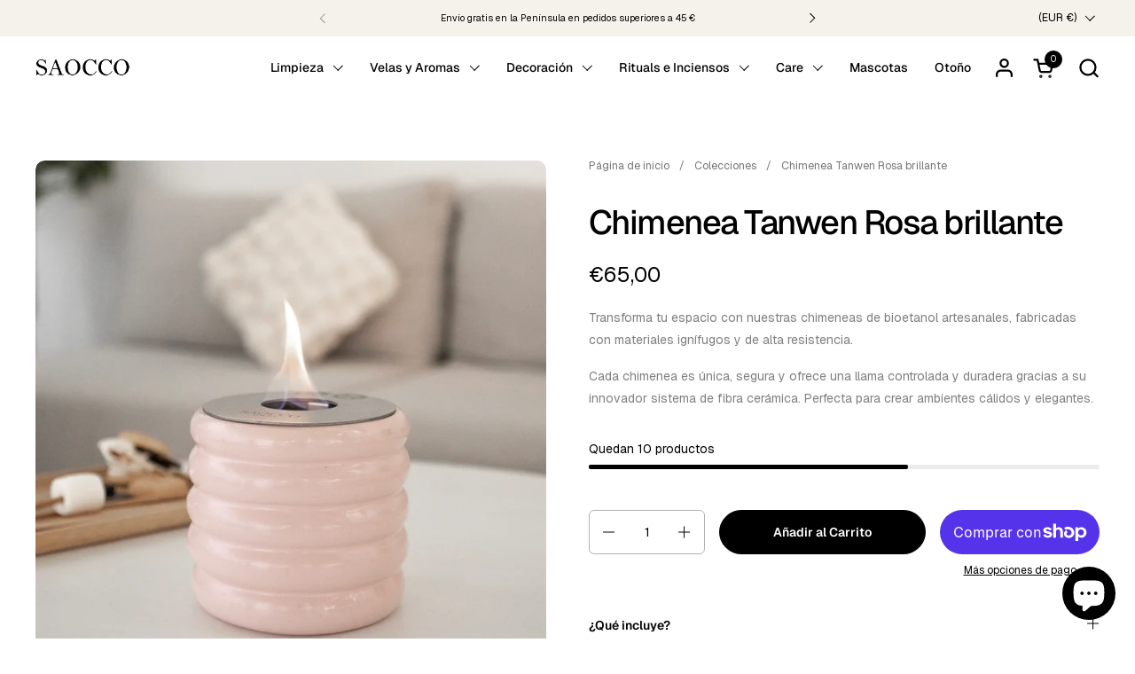

--- FILE ---
content_type: text/html; charset=utf-8
request_url: https://saocco.com/es-au/products/chimenea-tanwen-rosa-brillante
body_size: 53325
content:
<!doctype html>
  <html id="html" class="no-js" lang="es" dir="ltr">
  <head>
  
    <meta charset="utf-8">
    <meta http-equiv="X-UA-Compatible" content="IE=edge,chrome=1">
    <meta name="viewport" content="width=device-width, initial-scale=1.0, height=device-height, minimum-scale=1.0"><link rel="shortcut icon" href="//saocco.com/cdn/shop/files/favicon-32x32.png?crop=center&height=48&v=1666645131&width=48" type="image/png" /><title>Chimenea Tanwen Rosa brillante &ndash; Saocco
</title><meta name="description" content="La chimenea Tanwen Rosa brillante, es una chimenea de sobremesa artesanal para interior y exterior fabricada con materiales ecológicos y sostenibles. Su color, rosa medio y su tono brillante, aportará calidez y sofisticación a tu mesa.">

<meta property="og:site_name" content="Saocco">
<meta property="og:url" content="https://saocco.com/es-au/products/chimenea-tanwen-rosa-brillante">
<meta property="og:title" content="Chimenea Tanwen Rosa brillante">
<meta property="og:type" content="product">
<meta property="og:description" content="La chimenea Tanwen Rosa brillante, es una chimenea de sobremesa artesanal para interior y exterior fabricada con materiales ecológicos y sostenibles. Su color, rosa medio y su tono brillante, aportará calidez y sofisticación a tu mesa."><meta property="og:image" content="http://saocco.com/cdn/shop/files/ChimeneaBioetanolTanwenRosabrillante01.jpg?v=1730122344">
  <meta property="og:image:secure_url" content="https://saocco.com/cdn/shop/files/ChimeneaBioetanolTanwenRosabrillante01.jpg?v=1730122344">
  <meta property="og:image:width" content="1080">
  <meta property="og:image:height" content="1350"><meta property="og:price:amount" content="65,00">
  <meta property="og:price:currency" content="EUR"><meta name="twitter:card" content="summary_large_image">
<meta name="twitter:title" content="Chimenea Tanwen Rosa brillante">
<meta name="twitter:description" content="La chimenea Tanwen Rosa brillante, es una chimenea de sobremesa artesanal para interior y exterior fabricada con materiales ecológicos y sostenibles. Su color, rosa medio y su tono brillante, aportará calidez y sofisticación a tu mesa."><script type="application/ld+json">
  [
    {
      "@context": "https://schema.org",
      "@type": "WebSite",
      "name": "Saocco",
      "url": "https:\/\/saocco.com"
    },
    {
      "@context": "https://schema.org",
      "@type": "Organization",
      "name": "Saocco",
      "url": "https:\/\/saocco.com"
    }
  ]
</script>

<script type="application/ld+json">
{
  "@context": "http://schema.org",
  "@type": "BreadcrumbList",
  "itemListElement": [
    {
      "@type": "ListItem",
      "position": 1,
      "name": "Página de inicio",
      "item": "https://saocco.com"
    },{
        "@type": "ListItem",
        "position": 2,
        "name": "Chimenea Tanwen Rosa brillante",
        "item": "https://saocco.com/es-au/products/chimenea-tanwen-rosa-brillante"
      }]
}
</script><script type="application/ld+json">{"@context":"http:\/\/schema.org\/","@id":"\/es-au\/products\/chimenea-tanwen-rosa-brillante#product","@type":"Product","brand":{"@type":"Brand","name":"Saocco"},"category":"Chimeneas","description":"Transforma tu espacio con nuestras chimeneas de bioetanol artesanales, fabricadas con materiales ignífugos y de alta resistencia. \nCada chimenea es única, segura y ofrece una llama controlada y duradera gracias a su innovador sistema de fibra cerámica. Perfecta para crear ambientes cálidos y elegantes.","image":"https:\/\/saocco.com\/cdn\/shop\/files\/ChimeneaBioetanolTanwenRosabrillante01.jpg?v=1730122344\u0026width=1920","name":"Chimenea Tanwen Rosa brillante","offers":{"@id":"\/es-au\/products\/chimenea-tanwen-rosa-brillante?variant=44435761365278#offer","@type":"Offer","availability":"http:\/\/schema.org\/InStock","price":"65.00","priceCurrency":"EUR","url":"https:\/\/saocco.com\/es-au\/products\/chimenea-tanwen-rosa-brillante?variant=44435761365278"},"url":"https:\/\/saocco.com\/es-au\/products\/chimenea-tanwen-rosa-brillante"}</script><link rel="canonical" href="https://saocco.com/es-au/products/chimenea-tanwen-rosa-brillante">
  
    <link rel="preconnect" href="https://cdn.shopify.com"><link rel="preconnect" href="https://fonts.shopifycdn.com" crossorigin>

<link rel="preload" href="//saocco.com/cdn/fonts/geist/geist_n5.94fa89da1755608b366e51df60b72b900e50a5c1.woff2" as="font" type="font/woff2" crossorigin><link rel="preload" href="//saocco.com/cdn/fonts/geist/geist_n4.6e27f20c83b0a07405328f98ff3b0be957c5d6d5.woff2" as="font" type="font/woff2" crossorigin><link rel="preload" href="//saocco.com/cdn/fonts/geist/geist_n5.94fa89da1755608b366e51df60b72b900e50a5c1.woff2" as="font" type="font/woff2" crossorigin>

<style type="text/css">
@font-face {
  font-family: Geist;
  font-weight: 500;
  font-style: normal;
  font-display: swap;
  src: url("//saocco.com/cdn/fonts/geist/geist_n5.94fa89da1755608b366e51df60b72b900e50a5c1.woff2") format("woff2"),
       url("//saocco.com/cdn/fonts/geist/geist_n5.534b61175b56b7696f09dc850ab14f4755fb8071.woff") format("woff");
}
@font-face {
  font-family: Geist;
  font-weight: 400;
  font-style: normal;
  font-display: swap;
  src: url("//saocco.com/cdn/fonts/geist/geist_n4.6e27f20c83b0a07405328f98ff3b0be957c5d6d5.woff2") format("woff2"),
       url("//saocco.com/cdn/fonts/geist/geist_n4.492f36219dd328eb9d6fa578986db9fe6d514f67.woff") format("woff");
}
@font-face {
  font-family: Geist;
  font-weight: 500;
  font-style: normal;
  font-display: swap;
  src: url("//saocco.com/cdn/fonts/geist/geist_n5.94fa89da1755608b366e51df60b72b900e50a5c1.woff2") format("woff2"),
       url("//saocco.com/cdn/fonts/geist/geist_n5.534b61175b56b7696f09dc850ab14f4755fb8071.woff") format("woff");
}
@font-face {
  font-family: Geist;
  font-weight: 600;
  font-style: normal;
  font-display: swap;
  src: url("//saocco.com/cdn/fonts/geist/geist_n6.3f5f79f8722829dcc4ffd7c38b07b803ded204ec.woff2") format("woff2"),
       url("//saocco.com/cdn/fonts/geist/geist_n6.01a09b2610875bfe4af6ce4c7121e612292a33d1.woff") format("woff");
}
@font-face {
  font-family: Geist;
  font-weight: 500;
  font-style: normal;
  font-display: swap;
  src: url("//saocco.com/cdn/fonts/geist/geist_n5.94fa89da1755608b366e51df60b72b900e50a5c1.woff2") format("woff2"),
       url("//saocco.com/cdn/fonts/geist/geist_n5.534b61175b56b7696f09dc850ab14f4755fb8071.woff") format("woff");
}
@font-face {
  font-family: Geist;
  font-weight: 600;
  font-style: normal;
  font-display: swap;
  src: url("//saocco.com/cdn/fonts/geist/geist_n6.3f5f79f8722829dcc4ffd7c38b07b803ded204ec.woff2") format("woff2"),
       url("//saocco.com/cdn/fonts/geist/geist_n6.01a09b2610875bfe4af6ce4c7121e612292a33d1.woff") format("woff");
}



</style>
<style type="text/css">

  :root {

    /* Font variables */

    --font-stack-headings-primary: Geist, sans-serif;
    --font-weight-headings-primary: 500;
    --font-style-headings-primary: normal;

    --font-stack-body-primary: Geist, sans-serif;
    --font-weight-body-primary: 400;--font-weight-body-primary-bold: 600;--font-weight-body-primary-medium: 500;--font-style-body-primary: normal;

    --font-stack-body-secondary: Geist, sans-serif;
    --font-weight-body-secondary: 500;--font-weight-body-secondary-bold: 600;--font-style-body-secondary: normal;

    --font-weight-menu: var(--font-weight-body-primary-medium);
    --font-weight-buttons: var(--font-weight-body-primary-medium);

    --base-headings-primary-size: 60;
    --base-headings-secondary-size: ;
    --base-headings-line: 1.1;
    --base-headings-spacing: -0.04em;

    --base-body-primary-size: 14;
    --base-body-secondary-size: 16;
    --base-body-line: 1.8;

    /* Color variables */

    --color-background-header: #ffffff;
    --color-text-header: #000000;
    --color-foreground-header: #fff;
    --color-borders-header: rgba(0, 0, 0, 0.15);

    --color-background-main: #FFFFFF;
    --color-secondary-background-main: rgba(0, 0, 0, 0.08);
    --color-third-background-main: rgba(0, 0, 0, 0.04);
    --color-fourth-background-main: rgba(0, 0, 0, 0.02);
    --color-opacity-background-main: rgba(255, 255, 255, 0);
    --color-text-main: #000000;
    --color-foreground-main: #fff;
    --color-secondary-text-main: rgba(0, 0, 0, 0.6);
    --color-borders-main: rgba(0, 0, 0, 0.1);
    --color-background-main-alternate: #f5f2ec;

    --color-background-product-card: rgba(0,0,0,0);
    --color-background-cart-card: rgba(0,0,0,0);

    --color-background-footer: #000000;
    --color-text-footer: #ffffff;
    --color-borders-footer: rgba(255, 255, 255, 0.15);

    --color-borders-forms-primary: rgba(0, 0, 0, 0.3);
    --color-borders-forms-secondary: rgba(0, 0, 0, 0.6);

    /* Borders */

    --border-width-cards: px;
    --border-radius-cards: 0px;
    --border-width-buttons: 1px;
    --border-radius-buttons: 30px;
    --border-width-forms: 1px;
    --border-radius-forms: 6px;
    --border-radius-widgets: 14px;
    --border-radius-product-card: 10px;

    /* Layout */
    
    --theme-max-width: 1590px;
    --grid-gap-original-base: 20px;
    --container-vertical-space-base: 100px;
    --image-fit-padding: 10%;

  }

  .facets--horiz .facets__summary, #main select, .sidebar select {
    background-image: url('data:image/svg+xml;utf8,<svg fill="none" height="7" viewBox="0 0 12 7" width="12" xmlns="http://www.w3.org/2000/svg"><g fill="%23000000"><path d="m1.2334.554688 5.65685 5.656852-.7071.70711-5.656858-5.65686z"/><path d="m11.8252 1.26221-5.65686 5.65685-.70711-.70711 5.65687-5.65685z"/></g></svg>');
  }

  .star-rating__stars {
    background-image: url('data:image/svg+xml;utf8,<svg width="20" height="14" viewBox="0 0 14 13" fill="rgba%280%2C+0%2C+0%2C+0.1%29" xmlns="http://www.w3.org/2000/svg"><path d="m7 0 1.572 4.837h5.085l-4.114 2.99 1.572 4.836L7 9.673l-4.114 2.99 1.571-4.837-4.114-2.99h5.085L7 0Z" stroke="rgba%280%2C+0%2C+0%2C+0.1%29" stroke-width="0"/></svg>');
  }
  .star-rating__stars-active {
    background-image: url('data:image/svg+xml;utf8,<svg width="20" height="13" viewBox="0 0 14 13" fill="none" xmlns="http://www.w3.org/2000/svg"><path d="m7 0 1.572 4.837h5.085l-4.114 2.99 1.572 4.836L7 9.673l-4.114 2.99 1.571-4.837-4.114-2.99h5.085L7 0Z" fill="%23000000" stroke-width="0"/></svg>');
  }

  

</style>

<style id="root-height">
  :root {
    --window-height: 100vh;
  }
</style>
<link href="//saocco.com/cdn/shop/t/12/assets/theme.css?v=4461187579216611631755433035" as="style" rel="preload"><link href="//saocco.com/cdn/shop/t/12/assets/section-header.css?v=142367654442541283861751557903" as="style" rel="preload"><link href="//saocco.com/cdn/shop/t/12/assets/component-product-item.css?v=150873467529609049411751557903" as="style" rel="preload"><link href="//saocco.com/cdn/shop/t/12/assets/component-product-variants.css?v=52211187809783282171751557903" as="style" rel="preload"><link href="//saocco.com/cdn/shop/t/12/assets/section-main-product.css?v=153025521758116147571751557903" as="style" rel="preload"><link href="//saocco.com/cdn/shop/t/12/assets/theme.css?v=4461187579216611631755433035" rel="stylesheet" type="text/css" media="all" />
  
    <script>window.performance && window.performance.mark && window.performance.mark('shopify.content_for_header.start');</script><meta name="google-site-verification" content="YRVQoN7W2jNUE66ON91DyztYmbuo83AuA5MUcncNIz0">
<meta id="shopify-digital-wallet" name="shopify-digital-wallet" content="/67191275806/digital_wallets/dialog">
<meta name="shopify-checkout-api-token" content="3a22c9832fa1e4b5dca9ed3bdb803d88">
<meta id="in-context-paypal-metadata" data-shop-id="67191275806" data-venmo-supported="false" data-environment="production" data-locale="es_ES" data-paypal-v4="true" data-currency="EUR">
<link rel="alternate" hreflang="x-default" href="https://saocco.com/products/chimenea-tanwen-rosa-brillante">
<link rel="alternate" hreflang="es" href="https://saocco.com/products/chimenea-tanwen-rosa-brillante">
<link rel="alternate" hreflang="en" href="https://saocco.com/en/products/chimenea-tanwen-rosa-brillante">
<link rel="alternate" hreflang="fr" href="https://saocco.com/fr/products/chimenea-tanwen-rosa-brillante">
<link rel="alternate" hreflang="de" href="https://saocco.com/de/products/chimenea-tanwen-rosa-brillante">
<link rel="alternate" hreflang="es-US" href="https://saocco.com/es-us/products/chimenea-tanwen-rosa-brillante">
<link rel="alternate" hreflang="es-AU" href="https://saocco.com/es-au/products/chimenea-tanwen-rosa-brillante">
<link rel="alternate" hreflang="es-CA" href="https://saocco.com/es-ca/products/chimenea-tanwen-rosa-brillante">
<link rel="alternate" hreflang="en-CA" href="https://saocco.com/en-ca/products/chimenea-tanwen-rosa-brillante">
<link rel="alternate" type="application/json+oembed" href="https://saocco.com/es-au/products/chimenea-tanwen-rosa-brillante.oembed">
<script async="async" src="/checkouts/internal/preloads.js?locale=es-AU"></script>
<link rel="preconnect" href="https://shop.app" crossorigin="anonymous">
<script async="async" src="https://shop.app/checkouts/internal/preloads.js?locale=es-AU&shop_id=67191275806" crossorigin="anonymous"></script>
<script id="apple-pay-shop-capabilities" type="application/json">{"shopId":67191275806,"countryCode":"IE","currencyCode":"EUR","merchantCapabilities":["supports3DS"],"merchantId":"gid:\/\/shopify\/Shop\/67191275806","merchantName":"Saocco","requiredBillingContactFields":["postalAddress","email","phone"],"requiredShippingContactFields":["postalAddress","email","phone"],"shippingType":"shipping","supportedNetworks":["visa","maestro","masterCard","amex"],"total":{"type":"pending","label":"Saocco","amount":"1.00"},"shopifyPaymentsEnabled":true,"supportsSubscriptions":true}</script>
<script id="shopify-features" type="application/json">{"accessToken":"3a22c9832fa1e4b5dca9ed3bdb803d88","betas":["rich-media-storefront-analytics"],"domain":"saocco.com","predictiveSearch":true,"shopId":67191275806,"locale":"es"}</script>
<script>var Shopify = Shopify || {};
Shopify.shop = "saocco-3579.myshopify.com";
Shopify.locale = "es";
Shopify.currency = {"active":"EUR","rate":"1.0"};
Shopify.country = "AU";
Shopify.theme = {"name":"Saocco Home","id":184877187419,"schema_name":"Combine","schema_version":"2.6.2","theme_store_id":1826,"role":"main"};
Shopify.theme.handle = "null";
Shopify.theme.style = {"id":null,"handle":null};
Shopify.cdnHost = "saocco.com/cdn";
Shopify.routes = Shopify.routes || {};
Shopify.routes.root = "/es-au/";</script>
<script type="module">!function(o){(o.Shopify=o.Shopify||{}).modules=!0}(window);</script>
<script>!function(o){function n(){var o=[];function n(){o.push(Array.prototype.slice.apply(arguments))}return n.q=o,n}var t=o.Shopify=o.Shopify||{};t.loadFeatures=n(),t.autoloadFeatures=n()}(window);</script>
<script>
  window.ShopifyPay = window.ShopifyPay || {};
  window.ShopifyPay.apiHost = "shop.app\/pay";
  window.ShopifyPay.redirectState = null;
</script>
<script id="shop-js-analytics" type="application/json">{"pageType":"product"}</script>
<script defer="defer" async type="module" src="//saocco.com/cdn/shopifycloud/shop-js/modules/v2/client.init-shop-cart-sync_BSQ69bm3.es.esm.js"></script>
<script defer="defer" async type="module" src="//saocco.com/cdn/shopifycloud/shop-js/modules/v2/chunk.common_CIqZBrE6.esm.js"></script>
<script type="module">
  await import("//saocco.com/cdn/shopifycloud/shop-js/modules/v2/client.init-shop-cart-sync_BSQ69bm3.es.esm.js");
await import("//saocco.com/cdn/shopifycloud/shop-js/modules/v2/chunk.common_CIqZBrE6.esm.js");

  window.Shopify.SignInWithShop?.initShopCartSync?.({"fedCMEnabled":true,"windoidEnabled":true});

</script>
<script>
  window.Shopify = window.Shopify || {};
  if (!window.Shopify.featureAssets) window.Shopify.featureAssets = {};
  window.Shopify.featureAssets['shop-js'] = {"shop-cart-sync":["modules/v2/client.shop-cart-sync_B6JycxC-.es.esm.js","modules/v2/chunk.common_CIqZBrE6.esm.js"],"init-fed-cm":["modules/v2/client.init-fed-cm_BQYQqrmb.es.esm.js","modules/v2/chunk.common_CIqZBrE6.esm.js"],"init-windoid":["modules/v2/client.init-windoid_pGOcpYhK.es.esm.js","modules/v2/chunk.common_CIqZBrE6.esm.js"],"shop-cash-offers":["modules/v2/client.shop-cash-offers_DdBOjG3t.es.esm.js","modules/v2/chunk.common_CIqZBrE6.esm.js","modules/v2/chunk.modal_C4yd0v1c.esm.js"],"shop-button":["modules/v2/client.shop-button_DwkC6Xof.es.esm.js","modules/v2/chunk.common_CIqZBrE6.esm.js"],"init-shop-email-lookup-coordinator":["modules/v2/client.init-shop-email-lookup-coordinator_Dth6vXW2.es.esm.js","modules/v2/chunk.common_CIqZBrE6.esm.js"],"shop-toast-manager":["modules/v2/client.shop-toast-manager_C_FNN8dM.es.esm.js","modules/v2/chunk.common_CIqZBrE6.esm.js"],"shop-login-button":["modules/v2/client.shop-login-button_DSRYsi0W.es.esm.js","modules/v2/chunk.common_CIqZBrE6.esm.js","modules/v2/chunk.modal_C4yd0v1c.esm.js"],"avatar":["modules/v2/client.avatar_BTnouDA3.es.esm.js"],"init-shop-cart-sync":["modules/v2/client.init-shop-cart-sync_BSQ69bm3.es.esm.js","modules/v2/chunk.common_CIqZBrE6.esm.js"],"pay-button":["modules/v2/client.pay-button_D6Q5svIn.es.esm.js","modules/v2/chunk.common_CIqZBrE6.esm.js"],"init-shop-for-new-customer-accounts":["modules/v2/client.init-shop-for-new-customer-accounts_0-RxdhfC.es.esm.js","modules/v2/client.shop-login-button_DSRYsi0W.es.esm.js","modules/v2/chunk.common_CIqZBrE6.esm.js","modules/v2/chunk.modal_C4yd0v1c.esm.js"],"init-customer-accounts-sign-up":["modules/v2/client.init-customer-accounts-sign-up_B14ylKVQ.es.esm.js","modules/v2/client.shop-login-button_DSRYsi0W.es.esm.js","modules/v2/chunk.common_CIqZBrE6.esm.js","modules/v2/chunk.modal_C4yd0v1c.esm.js"],"shop-follow-button":["modules/v2/client.shop-follow-button_Dz9GcHjQ.es.esm.js","modules/v2/chunk.common_CIqZBrE6.esm.js","modules/v2/chunk.modal_C4yd0v1c.esm.js"],"checkout-modal":["modules/v2/client.checkout-modal_BiUPo5ac.es.esm.js","modules/v2/chunk.common_CIqZBrE6.esm.js","modules/v2/chunk.modal_C4yd0v1c.esm.js"],"init-customer-accounts":["modules/v2/client.init-customer-accounts_Bj6BmOJp.es.esm.js","modules/v2/client.shop-login-button_DSRYsi0W.es.esm.js","modules/v2/chunk.common_CIqZBrE6.esm.js","modules/v2/chunk.modal_C4yd0v1c.esm.js"],"lead-capture":["modules/v2/client.lead-capture_DYu0Z6xS.es.esm.js","modules/v2/chunk.common_CIqZBrE6.esm.js","modules/v2/chunk.modal_C4yd0v1c.esm.js"],"shop-login":["modules/v2/client.shop-login_dRo-wCdh.es.esm.js","modules/v2/chunk.common_CIqZBrE6.esm.js","modules/v2/chunk.modal_C4yd0v1c.esm.js"],"payment-terms":["modules/v2/client.payment-terms_Du59s0Sy.es.esm.js","modules/v2/chunk.common_CIqZBrE6.esm.js","modules/v2/chunk.modal_C4yd0v1c.esm.js"]};
</script>
<script>(function() {
  var isLoaded = false;
  function asyncLoad() {
    if (isLoaded) return;
    isLoaded = true;
    var urls = ["https:\/\/cdn-app.sealsubscriptions.com\/shopify\/public\/js\/sealsubscriptions.js?shop=saocco-3579.myshopify.com","https:\/\/api.fastbundle.co\/scripts\/src.js?shop=saocco-3579.myshopify.com","https:\/\/api.fastbundle.co\/scripts\/script_tag.js?shop=saocco-3579.myshopify.com"];
    for (var i = 0; i < urls.length; i++) {
      var s = document.createElement('script');
      s.type = 'text/javascript';
      s.async = true;
      s.src = urls[i];
      var x = document.getElementsByTagName('script')[0];
      x.parentNode.insertBefore(s, x);
    }
  };
  if(window.attachEvent) {
    window.attachEvent('onload', asyncLoad);
  } else {
    window.addEventListener('load', asyncLoad, false);
  }
})();</script>
<script id="__st">var __st={"a":67191275806,"offset":3600,"reqid":"709d6bc0-e348-46cb-8542-21fcc109cdf5-1768865993","pageurl":"saocco.com\/es-au\/products\/chimenea-tanwen-rosa-brillante","u":"8d759babcb77","p":"product","rtyp":"product","rid":8124847620382};</script>
<script>window.ShopifyPaypalV4VisibilityTracking = true;</script>
<script id="captcha-bootstrap">!function(){'use strict';const t='contact',e='account',n='new_comment',o=[[t,t],['blogs',n],['comments',n],[t,'customer']],c=[[e,'customer_login'],[e,'guest_login'],[e,'recover_customer_password'],[e,'create_customer']],r=t=>t.map((([t,e])=>`form[action*='/${t}']:not([data-nocaptcha='true']) input[name='form_type'][value='${e}']`)).join(','),a=t=>()=>t?[...document.querySelectorAll(t)].map((t=>t.form)):[];function s(){const t=[...o],e=r(t);return a(e)}const i='password',u='form_key',d=['recaptcha-v3-token','g-recaptcha-response','h-captcha-response',i],f=()=>{try{return window.sessionStorage}catch{return}},m='__shopify_v',_=t=>t.elements[u];function p(t,e,n=!1){try{const o=window.sessionStorage,c=JSON.parse(o.getItem(e)),{data:r}=function(t){const{data:e,action:n}=t;return t[m]||n?{data:e,action:n}:{data:t,action:n}}(c);for(const[e,n]of Object.entries(r))t.elements[e]&&(t.elements[e].value=n);n&&o.removeItem(e)}catch(o){console.error('form repopulation failed',{error:o})}}const l='form_type',E='cptcha';function T(t){t.dataset[E]=!0}const w=window,h=w.document,L='Shopify',v='ce_forms',y='captcha';let A=!1;((t,e)=>{const n=(g='f06e6c50-85a8-45c8-87d0-21a2b65856fe',I='https://cdn.shopify.com/shopifycloud/storefront-forms-hcaptcha/ce_storefront_forms_captcha_hcaptcha.v1.5.2.iife.js',D={infoText:'Protegido por hCaptcha',privacyText:'Privacidad',termsText:'Términos'},(t,e,n)=>{const o=w[L][v],c=o.bindForm;if(c)return c(t,g,e,D).then(n);var r;o.q.push([[t,g,e,D],n]),r=I,A||(h.body.append(Object.assign(h.createElement('script'),{id:'captcha-provider',async:!0,src:r})),A=!0)});var g,I,D;w[L]=w[L]||{},w[L][v]=w[L][v]||{},w[L][v].q=[],w[L][y]=w[L][y]||{},w[L][y].protect=function(t,e){n(t,void 0,e),T(t)},Object.freeze(w[L][y]),function(t,e,n,w,h,L){const[v,y,A,g]=function(t,e,n){const i=e?o:[],u=t?c:[],d=[...i,...u],f=r(d),m=r(i),_=r(d.filter((([t,e])=>n.includes(e))));return[a(f),a(m),a(_),s()]}(w,h,L),I=t=>{const e=t.target;return e instanceof HTMLFormElement?e:e&&e.form},D=t=>v().includes(t);t.addEventListener('submit',(t=>{const e=I(t);if(!e)return;const n=D(e)&&!e.dataset.hcaptchaBound&&!e.dataset.recaptchaBound,o=_(e),c=g().includes(e)&&(!o||!o.value);(n||c)&&t.preventDefault(),c&&!n&&(function(t){try{if(!f())return;!function(t){const e=f();if(!e)return;const n=_(t);if(!n)return;const o=n.value;o&&e.removeItem(o)}(t);const e=Array.from(Array(32),(()=>Math.random().toString(36)[2])).join('');!function(t,e){_(t)||t.append(Object.assign(document.createElement('input'),{type:'hidden',name:u})),t.elements[u].value=e}(t,e),function(t,e){const n=f();if(!n)return;const o=[...t.querySelectorAll(`input[type='${i}']`)].map((({name:t})=>t)),c=[...d,...o],r={};for(const[a,s]of new FormData(t).entries())c.includes(a)||(r[a]=s);n.setItem(e,JSON.stringify({[m]:1,action:t.action,data:r}))}(t,e)}catch(e){console.error('failed to persist form',e)}}(e),e.submit())}));const S=(t,e)=>{t&&!t.dataset[E]&&(n(t,e.some((e=>e===t))),T(t))};for(const o of['focusin','change'])t.addEventListener(o,(t=>{const e=I(t);D(e)&&S(e,y())}));const B=e.get('form_key'),M=e.get(l),P=B&&M;t.addEventListener('DOMContentLoaded',(()=>{const t=y();if(P)for(const e of t)e.elements[l].value===M&&p(e,B);[...new Set([...A(),...v().filter((t=>'true'===t.dataset.shopifyCaptcha))])].forEach((e=>S(e,t)))}))}(h,new URLSearchParams(w.location.search),n,t,e,['guest_login'])})(!0,!0)}();</script>
<script integrity="sha256-4kQ18oKyAcykRKYeNunJcIwy7WH5gtpwJnB7kiuLZ1E=" data-source-attribution="shopify.loadfeatures" defer="defer" src="//saocco.com/cdn/shopifycloud/storefront/assets/storefront/load_feature-a0a9edcb.js" crossorigin="anonymous"></script>
<script crossorigin="anonymous" defer="defer" src="//saocco.com/cdn/shopifycloud/storefront/assets/shopify_pay/storefront-65b4c6d7.js?v=20250812"></script>
<script data-source-attribution="shopify.dynamic_checkout.dynamic.init">var Shopify=Shopify||{};Shopify.PaymentButton=Shopify.PaymentButton||{isStorefrontPortableWallets:!0,init:function(){window.Shopify.PaymentButton.init=function(){};var t=document.createElement("script");t.src="https://saocco.com/cdn/shopifycloud/portable-wallets/latest/portable-wallets.es.js",t.type="module",document.head.appendChild(t)}};
</script>
<script data-source-attribution="shopify.dynamic_checkout.buyer_consent">
  function portableWalletsHideBuyerConsent(e){var t=document.getElementById("shopify-buyer-consent"),n=document.getElementById("shopify-subscription-policy-button");t&&n&&(t.classList.add("hidden"),t.setAttribute("aria-hidden","true"),n.removeEventListener("click",e))}function portableWalletsShowBuyerConsent(e){var t=document.getElementById("shopify-buyer-consent"),n=document.getElementById("shopify-subscription-policy-button");t&&n&&(t.classList.remove("hidden"),t.removeAttribute("aria-hidden"),n.addEventListener("click",e))}window.Shopify?.PaymentButton&&(window.Shopify.PaymentButton.hideBuyerConsent=portableWalletsHideBuyerConsent,window.Shopify.PaymentButton.showBuyerConsent=portableWalletsShowBuyerConsent);
</script>
<script>
  function portableWalletsCleanup(e){e&&e.src&&console.error("Failed to load portable wallets script "+e.src);var t=document.querySelectorAll("shopify-accelerated-checkout .shopify-payment-button__skeleton, shopify-accelerated-checkout-cart .wallet-cart-button__skeleton"),e=document.getElementById("shopify-buyer-consent");for(let e=0;e<t.length;e++)t[e].remove();e&&e.remove()}function portableWalletsNotLoadedAsModule(e){e instanceof ErrorEvent&&"string"==typeof e.message&&e.message.includes("import.meta")&&"string"==typeof e.filename&&e.filename.includes("portable-wallets")&&(window.removeEventListener("error",portableWalletsNotLoadedAsModule),window.Shopify.PaymentButton.failedToLoad=e,"loading"===document.readyState?document.addEventListener("DOMContentLoaded",window.Shopify.PaymentButton.init):window.Shopify.PaymentButton.init())}window.addEventListener("error",portableWalletsNotLoadedAsModule);
</script>

<script type="module" src="https://saocco.com/cdn/shopifycloud/portable-wallets/latest/portable-wallets.es.js" onError="portableWalletsCleanup(this)" crossorigin="anonymous"></script>
<script nomodule>
  document.addEventListener("DOMContentLoaded", portableWalletsCleanup);
</script>

<script id='scb4127' type='text/javascript' async='' src='https://saocco.com/cdn/shopifycloud/privacy-banner/storefront-banner.js'></script><link id="shopify-accelerated-checkout-styles" rel="stylesheet" media="screen" href="https://saocco.com/cdn/shopifycloud/portable-wallets/latest/accelerated-checkout-backwards-compat.css" crossorigin="anonymous">
<style id="shopify-accelerated-checkout-cart">
        #shopify-buyer-consent {
  margin-top: 1em;
  display: inline-block;
  width: 100%;
}

#shopify-buyer-consent.hidden {
  display: none;
}

#shopify-subscription-policy-button {
  background: none;
  border: none;
  padding: 0;
  text-decoration: underline;
  font-size: inherit;
  cursor: pointer;
}

#shopify-subscription-policy-button::before {
  box-shadow: none;
}

      </style>

<script>window.performance && window.performance.mark && window.performance.mark('shopify.content_for_header.end');</script>
  
    <script>
  
      /* js helpers */
      const debounce = (fn, wait) => {
        let t;
        return (...args) => {
          clearTimeout(t);
          t = setTimeout(() => fn.apply(this, args), wait);
        };
      }
      window.KEYCODES = {
        TAB: 9,
        ESC: 27,
        DOWN: 40,
        RIGHT: 39,
        UP: 38,
        LEFT: 37,
        RETURN: 13
      };
  
      /* background image sizes */
      const rbi = [];
      const rbiSetSize = (img) => {
        if ( img.offsetWidth / img.dataset.ratio < img.offsetHeight ) {
          img.setAttribute('sizes', `${Math.ceil(img.offsetHeight * img.dataset.ratio)}px`);
        } else {
          img.setAttribute('sizes', `${Math.ceil(img.offsetWidth)}px`);
        }
      }
      window.addEventListener('resize', debounce(()=>{
        for ( let img of rbi ) {
          rbiSetSize(img);
        }
      }, 250));
  
      /* lazy looad images reveal effect */
      const imageReveal = new IntersectionObserver((entries, observer)=>{
        entries.forEach(entry=>{
          if ( entry.isIntersecting ) {
            setTimeout(()=>{
              entry.target.classList.remove('lazy-image--to-reveal');
            }, 500);
            entry.target.classList.add('lazy-image--revealed');
            observer.unobserve(entry.target);
          }
        });
      }, {rootMargin: '20px 0px 0px 0px'});

    </script><noscript>
      <link rel="stylesheet" href="//saocco.com/cdn/shop/t/12/assets/theme-noscript.css?v=38102435459277827451751557903">
    </noscript>
  <img style="display:none;" src="https://tracker.metricool.com/c3po.jpg?hash=ee497ff9937f89d53b13fa01dd42fe30"/>
  

<!-- BEGIN app block: shopify://apps/simprosys-google-shopping-feed/blocks/core_settings_block/1f0b859e-9fa6-4007-97e8-4513aff5ff3b --><!-- BEGIN: GSF App Core Tags & Scripts by Simprosys Google Shopping Feed -->









<!-- END: GSF App Core Tags & Scripts by Simprosys Google Shopping Feed -->
<!-- END app block --><!-- BEGIN app block: shopify://apps/instafeed/blocks/head-block/c447db20-095d-4a10-9725-b5977662c9d5 --><link rel="preconnect" href="https://cdn.nfcube.com/">
<link rel="preconnect" href="https://scontent.cdninstagram.com/">


  <script>
    document.addEventListener('DOMContentLoaded', function () {
      let instafeedScript = document.createElement('script');

      
        instafeedScript.src = 'https://cdn.nfcube.com/instafeed-8dff99ff1bec89512176e8ac7dce0b20.js';
      

      document.body.appendChild(instafeedScript);
    });
  </script>





<!-- END app block --><!-- BEGIN app block: shopify://apps/klaviyo-email-marketing-sms/blocks/klaviyo-onsite-embed/2632fe16-c075-4321-a88b-50b567f42507 -->












  <script async src="https://static.klaviyo.com/onsite/js/VvDU77/klaviyo.js?company_id=VvDU77"></script>
  <script>!function(){if(!window.klaviyo){window._klOnsite=window._klOnsite||[];try{window.klaviyo=new Proxy({},{get:function(n,i){return"push"===i?function(){var n;(n=window._klOnsite).push.apply(n,arguments)}:function(){for(var n=arguments.length,o=new Array(n),w=0;w<n;w++)o[w]=arguments[w];var t="function"==typeof o[o.length-1]?o.pop():void 0,e=new Promise((function(n){window._klOnsite.push([i].concat(o,[function(i){t&&t(i),n(i)}]))}));return e}}})}catch(n){window.klaviyo=window.klaviyo||[],window.klaviyo.push=function(){var n;(n=window._klOnsite).push.apply(n,arguments)}}}}();</script>

  
    <script id="viewed_product">
      if (item == null) {
        var _learnq = _learnq || [];

        var MetafieldReviews = null
        var MetafieldYotpoRating = null
        var MetafieldYotpoCount = null
        var MetafieldLooxRating = null
        var MetafieldLooxCount = null
        var okendoProduct = null
        var okendoProductReviewCount = null
        var okendoProductReviewAverageValue = null
        try {
          // The following fields are used for Customer Hub recently viewed in order to add reviews.
          // This information is not part of __kla_viewed. Instead, it is part of __kla_viewed_reviewed_items
          MetafieldReviews = {};
          MetafieldYotpoRating = null
          MetafieldYotpoCount = null
          MetafieldLooxRating = null
          MetafieldLooxCount = null

          okendoProduct = null
          // If the okendo metafield is not legacy, it will error, which then requires the new json formatted data
          if (okendoProduct && 'error' in okendoProduct) {
            okendoProduct = null
          }
          okendoProductReviewCount = okendoProduct ? okendoProduct.reviewCount : null
          okendoProductReviewAverageValue = okendoProduct ? okendoProduct.reviewAverageValue : null
        } catch (error) {
          console.error('Error in Klaviyo onsite reviews tracking:', error);
        }

        var item = {
          Name: "Chimenea Tanwen Rosa brillante",
          ProductID: 8124847620382,
          Categories: ["All Products","Chimeneas de bioetanol","Decoración"],
          ImageURL: "https://saocco.com/cdn/shop/files/ChimeneaBioetanolTanwenRosabrillante01_grande.jpg?v=1730122344",
          URL: "https://saocco.com/es-au/products/chimenea-tanwen-rosa-brillante",
          Brand: "Saocco",
          Price: "€65,00",
          Value: "65,00",
          CompareAtPrice: "€0,00"
        };
        _learnq.push(['track', 'Viewed Product', item]);
        _learnq.push(['trackViewedItem', {
          Title: item.Name,
          ItemId: item.ProductID,
          Categories: item.Categories,
          ImageUrl: item.ImageURL,
          Url: item.URL,
          Metadata: {
            Brand: item.Brand,
            Price: item.Price,
            Value: item.Value,
            CompareAtPrice: item.CompareAtPrice
          },
          metafields:{
            reviews: MetafieldReviews,
            yotpo:{
              rating: MetafieldYotpoRating,
              count: MetafieldYotpoCount,
            },
            loox:{
              rating: MetafieldLooxRating,
              count: MetafieldLooxCount,
            },
            okendo: {
              rating: okendoProductReviewAverageValue,
              count: okendoProductReviewCount,
            }
          }
        }]);
      }
    </script>
  




  <script>
    window.klaviyoReviewsProductDesignMode = false
  </script>







<!-- END app block --><!-- BEGIN app block: shopify://apps/fbp-fast-bundle/blocks/fast_bundle/9e87fbe2-9041-4c23-acf5-322413994cef -->
  <!-- BEGIN app snippet: fast_bundle -->




<script>
    if (Math.random() < 0.05) {
      window.FastBundleRenderTimestamp = Date.now();
    }
    const newBaseUrl = 'https://sdk.fastbundle.co'
    const apiURL = 'https://api.fastbundle.co'
    const rbrAppUrl = `${newBaseUrl}/{version}/main.min.js`
    const rbrVendorUrl = `${newBaseUrl}/{version}/vendor.js`
    const rbrCartUrl = `${apiURL}/scripts/cart.js`
    const rbrStyleUrl = `${newBaseUrl}/{version}/main.min.css`

    const legacyRbrAppUrl = `${apiURL}/react-src/static/js/main.min.js`
    const legacyRbrStyleUrl = `${apiURL}/react-src/static/css/main.min.css`

    const previousScriptLoaded = Boolean(document.querySelectorAll(`script[src*="${newBaseUrl}"]`).length)
    const previousLegacyScriptLoaded = Boolean(document.querySelectorAll(`script[src*="${legacyRbrAppUrl}"]`).length)

    if (!(previousScriptLoaded || previousLegacyScriptLoaded)) {
        const FastBundleConf = {"enable_bap_modal":false,"frontend_version":"1.22.01","storefront_record_submitted":false,"use_shopify_prices":false,"currencies":[{"id":1485510293,"code":"ALL","conversion_fee":1.0,"roundup_number":0.0,"rounding_enabled":true},{"id":1485510294,"code":"AMD","conversion_fee":1.0,"roundup_number":0.0,"rounding_enabled":true},{"id":1485510295,"code":"BAM","conversion_fee":1.0,"roundup_number":0.0,"rounding_enabled":true},{"id":1485510296,"code":"BGN","conversion_fee":1.0,"roundup_number":0.0,"rounding_enabled":true},{"id":1485510297,"code":"CHF","conversion_fee":1.0,"roundup_number":0.0,"rounding_enabled":true},{"id":1485510298,"code":"CZK","conversion_fee":1.0,"roundup_number":0.0,"rounding_enabled":true},{"id":1485510299,"code":"DKK","conversion_fee":1.0,"roundup_number":0.0,"rounding_enabled":true},{"id":1485510300,"code":"EUR","conversion_fee":1.0,"roundup_number":0.95,"rounding_enabled":true},{"id":1485510301,"code":"GBP","conversion_fee":1.0,"roundup_number":0.0,"rounding_enabled":true},{"id":1485510302,"code":"HUF","conversion_fee":1.0,"roundup_number":0.0,"rounding_enabled":true},{"id":1485510303,"code":"ISK","conversion_fee":1.0,"roundup_number":0.0,"rounding_enabled":true},{"id":1485510304,"code":"PLN","conversion_fee":1.0,"roundup_number":0.0,"rounding_enabled":true},{"id":1485510305,"code":"SEK","conversion_fee":1.0,"roundup_number":0.0,"rounding_enabled":true}],"is_active":true,"override_product_page_forms":false,"allow_funnel":false,"translations":[],"pid":"","bap_ids":[],"active_bundles_count":1,"use_color_swatch":false,"use_shop_price":false,"dropdown_color_swatch":true,"option_config":null,"enable_subscriptions":false,"has_fbt_bundle":false,"use_shopify_function_discount":true,"use_bundle_builder_modal":true,"use_cart_hidden_attributes":true,"bap_override_fetch":true,"invalid_bap_override_fetch":true,"volume_discount_add_on_override_fetch":true,"pmm_new_design":true,"merged_mix_and_match":true,"change_vd_product_picture":true,"buy_it_now":true,"rgn":331040,"baps":{},"has_multilingual_permission":true,"use_vd_templating":true,"use_payload_variant_id_in_fetch_override":true,"use_compare_at_price":false,"storefront_access_token":"e6bb4910a3ed7d2d4f200562cc373050","serverless_vd_display":false,"serverless_vd_discount":false,"products_with_add_on":{"9896911012187":true},"collections_with_add_on":{},"has_required_plan":true,"bundleBox":{"id":153397,"bundle_page_enabled":true,"bundle_page_style":null,"currency":"EUR","currency_format":"€%s","percentage_format":"%s%","show_sold_out":true,"track_inventory":true,"shop_page_external_script":"","page_external_script":"","shop_page_style":null,"shop_page_title":null,"shop_page_description":null,"app_version":"v2","show_logo":true,"show_info":false,"money_format":"amount_with_comma_separator","tax_factor":1.0,"primary_locale":"es","discount_code_prefix":"BUNDLE","is_active":true,"created":"2025-11-11T11:52:37.300629Z","updated":"2025-11-11T11:52:37.300982Z","title":"Don't miss this offer","style":null,"inject_selector":null,"mix_inject_selector":null,"fbt_inject_selector":null,"volume_inject_selector":null,"volume_variant_selector":null,"button_title":"Buy this bundle","bogo_button_title":"Buy {quantity} items","price_description":"Add bundle to cart | Save {discount}","version":"v2.3","bogo_version":"v1","nth_child":1,"redirect_to_cart":true,"column_numbers":3,"color":null,"btn_font_color":"white","add_to_cart_selector":null,"cart_info_version":"v2","button_position":"bottom","bundle_page_shape":"row","add_bundle_action":"cart-page","requested_bundle_action":null,"request_action_text":null,"cart_drawer_function":"","cart_drawer_function_svelte":"","theme_template":"light","external_script":"","pre_add_script":"","shop_external_script":"","shop_style":"","bap_inject_selector":"","bap_none_selector":"","bap_form_script":"","bap_button_selector":"","bap_style_object":{"standard":{"custom_code":{"main":{"custom_js":"","custom_css":""}},"product_detail":{"price_style":{"color":"#5e5e5e","fontSize":16,"fontFamily":""},"title_style":{"color":"#303030","fontSize":16,"fontFamily":""},"image_border":{"borderColor":"#e5e5e5"},"pluses_style":{"fill":"","width":""},"separator_line_style":{"backgroundColor":"#e5e5e5"},"variant_selector_style":{"color":"#000000","height":46,"backgroundColor":"#fafafa"}}},"mix_and_match":{"custom_code":{"main":{"custom_js":"","custom_css":""}},"product_detail":{"price_style":{"color":"#5e5e5e","fontSize":16,"fontFamily":""},"title_style":{"color":"#303030","fontSize":16,"fontFamily":""},"image_border":{"borderColor":"#e5e5e5"},"pluses_style":{"fill":"","width":""},"checkbox_style":{"checked":"","unchecked":"","checked_color":"#2c6ecb"},"quantities_style":{"color":"","backgroundColor":""},"product_card_style":{"checked_border":"","unchecked_border":"","checked_background":""},"separator_line_style":{"backgroundColor":"#e5e5e5"},"variant_selector_style":{"color":"#000000","height":46,"backgroundColor":"#fafafa"},"quantities_selector_style":{"color":"#000000","backgroundColor":"#fafafa"}}}},"bundles_page_style_object":null,"style_object":{"fbt":{"box":{"error":{"fill":"#D72C0D","color":"#D72C0D","fontSize":14,"fontFamily":"inherit","borderColor":"#E0B5B2","borderRadius":8,"backgroundColor":"#FFF4FA"},"title":{"color":"#191919","fontSize":22,"fontFamily":"inherit","fontWeight":600},"border":{"borderColor":"#CBCBCB","borderWidth":1,"borderRadius":12},"selected":{"borderColor":"#262626","borderWidth":1,"borderRadius":12,"separator_line_style":{"backgroundColor":"rgba(38, 38, 38, 0.2)"}},"poweredBy":{"color":"#191919","fontSize":14,"fontFamily":"inherit","fontWeight":400},"background":{"backgroundColor":"#FFFFFF"},"fastBundle":{"color":"#262626","fontSize":14,"fontFamily":"inherit","fontWeight":400},"description":{"color":"#191919","fontSize":18,"fontFamily":"inherit","fontWeight":500},"notSelected":{"borderColor":"rgba(203, 203, 203, 0.4)","borderWidth":1,"borderRadius":12,"separator_line_style":{"backgroundColor":"rgba(203, 203, 203, 0.2)"}},"sellingPlan":{"color":"#262626","fontSize":18,"fontFamily":"inherit","fontWeight":400,"borderColor":"#262626","borderRadius":8,"backgroundColor":"transparent"}},"plus":{"style":{"fill":"#FFFFFF","backgroundColor":"#262626"}},"title":{"style":{"color":"#191919","fontSize":18,"fontFamily":"inherit","fontWeight":500},"alignment":{"textAlign":"left"}},"button":{"border":{"borderColor":"transparent","borderRadius":8},"background":{"backgroundColor":"#262626"},"button_label":{"color":"#FFFFFF","fontSize":18,"fontFamily":"inherit","fontWeight":500},"button_position":{"position":"bottom"},"backgroundSecondary":{"backgroundColor":"rgba(38, 38, 38, 0.7)"},"button_labelSecondary":{"color":"#FFFFFF","fontSize":18,"fontFamily":"inherit","fontWeight":500}},"design":{"main":{"design":"modern"}},"option":{"final_price_style":{"color":"#191919","fontSize":16,"fontFamily":"inherit","fontWeight":500},"option_text_style":{"color":"#191919","fontSize":16,"fontFamily":"inherit"},"original_price_style":{"color":"rgba(25, 25, 25, 0.5)","fontSize":14,"fontFamily":"inherit"}},"innerBox":{"border":{"borderColor":"rgba(203, 203, 203, 0.4)","borderRadius":8},"background":{"backgroundColor":"rgba(255, 255, 255, 0.4)"}},"custom_code":{"main":{"custom_js":"","custom_css":""}},"soldOutBadge":{"background":{"backgroundColor":"#E8144B","borderTopRightRadius":8}},"total_section":{"text":{"color":"#191919","fontSize":16,"fontFamily":"inherit"},"border":{"borderRadius":8},"background":{"backgroundColor":"rgba(38, 38, 38, 0.05)"},"final_price_style":{"color":"#191919","fontSize":16,"fontFamily":"inherit"},"original_price_style":{"color":"rgba(25, 25, 25, 0.5)","fontSize":16,"fontFamily":"inherit"}},"discount_badge":{"background":{"backgroundColor":"#E8144B","borderTopLeftRadius":8},"text_style":{"color":"#FFFFFF","fontSize":14,"fontFamily":"inherit"}},"product_detail":{"price_style":{"color":"#191919","fontSize":16,"fontFamily":"inherit"},"title_style":{"color":"#191919","fontSize":16,"fontFamily":"inherit"},"image_border":{"borderColor":"rgba(203, 203, 203, 0.4)","borderRadius":6},"pluses_style":{"fill":"#FFFFFF","backgroundColor":"#262626"},"checkbox_style":{"checked_color":"#262626"},"subtitle_style":{"color":"rgba(25, 25, 25, 0.7)","fontSize":14,"fontFamily":"inherit","fontWeight":400},"final_price_style":{"color":"#191919","fontSize":16,"fontFamily":"inherit"},"original_price_style":{"color":"rgba(25, 25, 25, 0.5)","fontSize":16,"fontFamily":"inherit"},"separator_line_style":{"backgroundColor":"rgba(203, 203, 203, 0.2)"},"variant_selector_style":{"color":"#000000","borderColor":"#EBEBEB","borderRadius":6,"backgroundColor":"#FAFAFA"},"quantities_selector_style":{"color":"#000000","borderColor":"#EBEBEB","borderRadius":6,"backgroundColor":"#FAFAFA"}},"discount_options":{"applied":{"color":"#13A165","backgroundColor":"#E0FAEF"},"unApplied":{"color":"#5E5E5E","backgroundColor":"#F1F1F1"}},"collection_details":{"title_style":{"color":"#191919","fontSize":16,"fontFamily":"inherit"},"pluses_style":{"fill":"#FFFFFF","backgroundColor":"#262626"},"subtitle_style":{"color":"rgba(25, 25, 25, 0.7)","fontSize":14,"fontFamily":"inherit","fontWeight":400},"description_style":{"color":"rgba(25, 25, 25, 0.7)","fontSize":14,"fontFamily":"inherit","fontWeight":400},"separator_line_style":{"backgroundColor":"rgba(203, 203, 203, 0.2)"},"collection_image_border":{"borderColor":"rgba(203, 203, 203, 0.4)"}},"title_and_description":{"alignment":{"textAlign":"left"},"title_style":{"color":"#191919","fontSize":18,"fontFamily":"inherit","fontWeight":500},"subtitle_style":{"color":"rgba(25, 25, 25, 0.7)","fontSize":16,"fontFamily":"inherit","fontWeight":400},"description_style":{"color":"rgba(25, 25, 25, 0.7)","fontSize":16,"fontFamily":"inherit","fontWeight":400}}},"bogo":{"box":{"error":{"fill":"#D72C0D","color":"#D72C0D","fontSize":14,"fontFamily":"inherit","borderColor":"#E0B5B2","borderRadius":8,"backgroundColor":"#FFF4FA"},"title":{"color":"#191919","fontSize":22,"fontFamily":"inherit","fontWeight":600},"border":{"borderColor":"#CBCBCB","borderWidth":1,"borderRadius":12},"selected":{"borderColor":"#262626","borderWidth":1,"borderRadius":12,"separator_line_style":{"backgroundColor":"rgba(38, 38, 38, 0.2)"}},"poweredBy":{"color":"#191919","fontSize":14,"fontFamily":"inherit","fontWeight":400},"background":{"backgroundColor":"#FFFFFF"},"fastBundle":{"color":"#262626","fontSize":14,"fontFamily":"inherit","fontWeight":400},"description":{"color":"#191919","fontSize":18,"fontFamily":"inherit","fontWeight":500},"notSelected":{"borderColor":"rgba(203, 203, 203, 0.4)","borderWidth":1,"borderRadius":12,"separator_line_style":{"backgroundColor":"rgba(203, 203, 203, 0.2)"}},"sellingPlan":{"color":"#262626","fontSize":18,"fontFamily":"inherit","fontWeight":400,"borderColor":"#262626","borderRadius":8,"backgroundColor":"transparent"}},"plus":{"style":{"fill":"#FFFFFF","backgroundColor":"#262626"}},"title":{"style":{"color":"#191919","fontSize":18,"fontFamily":"inherit","fontWeight":500},"alignment":{"textAlign":"left"}},"button":{"border":{"borderColor":"transparent","borderRadius":8},"background":{"backgroundColor":"#262626"},"button_label":{"color":"#FFFFFF","fontSize":18,"fontFamily":"inherit","fontWeight":500},"button_position":{"position":"bottom"},"backgroundSecondary":{"backgroundColor":"rgba(38, 38, 38, 0.7)"},"button_labelSecondary":{"color":"#FFFFFF","fontSize":18,"fontFamily":"inherit","fontWeight":500}},"design":{"main":{"design":"modern"}},"option":{"final_price_style":{"color":"#191919","fontSize":16,"fontFamily":"inherit","fontWeight":500},"option_text_style":{"color":"#191919","fontSize":16,"fontFamily":"inherit"},"original_price_style":{"color":"rgba(25, 25, 25, 0.5)","fontSize":14,"fontFamily":"inherit"}},"innerBox":{"border":{"borderColor":"rgba(203, 203, 203, 0.4)","borderRadius":8},"background":{"backgroundColor":"rgba(255, 255, 255, 0.4)"}},"custom_code":{"main":{"custom_js":"","custom_css":""}},"soldOutBadge":{"background":{"backgroundColor":"#E8144B","borderTopRightRadius":8}},"total_section":{"text":{"color":"#191919","fontSize":16,"fontFamily":"inherit"},"border":{"borderRadius":8},"background":{"backgroundColor":"rgba(38, 38, 38, 0.05)"},"final_price_style":{"color":"#191919","fontSize":16,"fontFamily":"inherit"},"original_price_style":{"color":"rgba(25, 25, 25, 0.5)","fontSize":16,"fontFamily":"inherit"}},"discount_badge":{"background":{"backgroundColor":"#E8144B","borderTopLeftRadius":8},"text_style":{"color":"#FFFFFF","fontSize":14,"fontFamily":"inherit"}},"discount_label":{"background":{"backgroundColor":"#e7e7e7"},"text_style":{"color":"#000000"}},"product_detail":{"price_style":{"color":"#191919","fontSize":16,"fontFamily":"inherit"},"title_style":{"color":"#191919","fontSize":16,"fontFamily":"inherit"},"image_border":{"borderColor":"rgba(203, 203, 203, 0.4)","borderRadius":6},"pluses_style":{"fill":"#FFFFFF","backgroundColor":"#262626"},"checkbox_style":{"checked_color":"#262626"},"subtitle_style":{"color":"rgba(25, 25, 25, 0.7)","fontSize":14,"fontFamily":"inherit","fontWeight":400},"final_price_style":{"color":"#191919","fontSize":16,"fontFamily":"inherit"},"original_price_style":{"color":"rgba(25, 25, 25, 0.5)","fontSize":16,"fontFamily":"inherit"},"separator_line_style":{"backgroundColor":"rgba(203, 203, 203, 0.2)"},"variant_selector_style":{"color":"#000000","borderColor":"#EBEBEB","borderRadius":6,"backgroundColor":"#FAFAFA"},"quantities_selector_style":{"color":"#000000","borderColor":"#EBEBEB","borderRadius":6,"backgroundColor":"#FAFAFA"}},"discount_options":{"applied":{"color":"#13A165","backgroundColor":"#E0FAEF"},"unApplied":{"color":"#5E5E5E","backgroundColor":"#F1F1F1"}},"collection_details":{"title_style":{"color":"#191919","fontSize":16,"fontFamily":"inherit"},"pluses_style":{"fill":"#FFFFFF","backgroundColor":"#262626"},"subtitle_style":{"color":"rgba(25, 25, 25, 0.7)","fontSize":14,"fontFamily":"inherit","fontWeight":400},"description_style":{"color":"rgba(25, 25, 25, 0.7)","fontSize":14,"fontFamily":"inherit","fontWeight":400},"separator_line_style":{"backgroundColor":"rgba(203, 203, 203, 0.2)"},"collection_image_border":{"borderColor":"rgba(203, 203, 203, 0.4)"}},"title_and_description":{"alignment":{"textAlign":"left"},"title_style":{"color":"#191919","fontSize":18,"fontFamily":"inherit","fontWeight":500},"subtitle_style":{"color":"rgba(25, 25, 25, 0.7)","fontSize":16,"fontFamily":"inherit","fontWeight":400},"description_style":{"color":"rgba(25, 25, 25, 0.7)","fontSize":16,"fontFamily":"inherit","fontWeight":400}}},"bxgyf":{"box":{"error":{"fill":"#D72C0D","color":"#D72C0D","fontSize":14,"fontFamily":"inherit","borderColor":"#E0B5B2","borderRadius":8,"backgroundColor":"#FFF4FA"},"title":{"color":"#191919","fontSize":22,"fontFamily":"inherit","fontWeight":600},"border":{"borderColor":"#CBCBCB","borderWidth":1,"borderRadius":12},"selected":{"borderColor":"#262626","borderWidth":1,"borderRadius":12,"separator_line_style":{"backgroundColor":"rgba(38, 38, 38, 0.2)"}},"poweredBy":{"color":"#191919","fontSize":14,"fontFamily":"inherit","fontWeight":400},"background":{"backgroundColor":"#FFFFFF"},"fastBundle":{"color":"#262626","fontSize":14,"fontFamily":"inherit","fontWeight":400},"description":{"color":"#191919","fontSize":18,"fontFamily":"inherit","fontWeight":500},"notSelected":{"borderColor":"rgba(203, 203, 203, 0.4)","borderWidth":1,"borderRadius":12,"separator_line_style":{"backgroundColor":"rgba(203, 203, 203, 0.2)"}},"sellingPlan":{"color":"#262626","fontSize":18,"fontFamily":"inherit","fontWeight":400,"borderColor":"#262626","borderRadius":8,"backgroundColor":"transparent"}},"plus":{"style":{"fill":"#FFFFFF","backgroundColor":"#262626"}},"title":{"style":{"color":"#191919","fontSize":18,"fontFamily":"inherit","fontWeight":500},"alignment":{"textAlign":"left"}},"button":{"border":{"borderColor":"transparent","borderRadius":8},"background":{"backgroundColor":"#262626"},"button_label":{"color":"#FFFFFF","fontSize":18,"fontFamily":"inherit","fontWeight":500},"button_position":{"position":"bottom"},"backgroundSecondary":{"backgroundColor":"rgba(38, 38, 38, 0.7)"},"button_labelSecondary":{"color":"#FFFFFF","fontSize":18,"fontFamily":"inherit","fontWeight":500}},"design":{"main":{"design":"modern"}},"option":{"final_price_style":{"color":"#191919","fontSize":16,"fontFamily":"inherit","fontWeight":500},"option_text_style":{"color":"#191919","fontSize":16,"fontFamily":"inherit"},"original_price_style":{"color":"rgba(25, 25, 25, 0.5)","fontSize":14,"fontFamily":"inherit"}},"innerBox":{"border":{"borderColor":"rgba(203, 203, 203, 0.4)","borderRadius":8},"background":{"backgroundColor":"rgba(255, 255, 255, 0.4)"}},"custom_code":{"main":{"custom_js":"","custom_css":""}},"soldOutBadge":{"background":{"backgroundColor":"#E8144B","borderTopRightRadius":8}},"total_section":{"text":{"color":"#191919","fontSize":16,"fontFamily":"inherit"},"border":{"borderRadius":8},"background":{"backgroundColor":"rgba(38, 38, 38, 0.05)"},"final_price_style":{"color":"#191919","fontSize":16,"fontFamily":"inherit"},"original_price_style":{"color":"rgba(25, 25, 25, 0.5)","fontSize":16,"fontFamily":"inherit"}},"discount_badge":{"background":{"backgroundColor":"#E8144B","borderTopLeftRadius":8},"text_style":{"color":"#FFFFFF","fontSize":14,"fontFamily":"inherit"}},"product_detail":{"price_style":{"color":"#191919","fontSize":16,"fontFamily":"inherit"},"title_style":{"color":"#191919","fontSize":16,"fontFamily":"inherit"},"image_border":{"borderColor":"rgba(203, 203, 203, 0.4)","borderRadius":6},"pluses_style":{"fill":"#FFFFFF","backgroundColor":"#262626"},"checkbox_style":{"checked_color":"#262626"},"subtitle_style":{"color":"rgba(25, 25, 25, 0.7)","fontSize":14,"fontFamily":"inherit","fontWeight":400},"final_price_style":{"color":"#191919","fontSize":16,"fontFamily":"inherit"},"original_price_style":{"color":"rgba(25, 25, 25, 0.5)","fontSize":16,"fontFamily":"inherit"},"separator_line_style":{"backgroundColor":"rgba(203, 203, 203, 0.2)"},"variant_selector_style":{"color":"#000000","borderColor":"#EBEBEB","borderRadius":6,"backgroundColor":"#FAFAFA"},"quantities_selector_style":{"color":"#000000","borderColor":"#EBEBEB","borderRadius":6,"backgroundColor":"#FAFAFA"}},"discount_options":{"applied":{"color":"#13A165","backgroundColor":"#E0FAEF"},"unApplied":{"color":"#5E5E5E","backgroundColor":"#F1F1F1"}},"collection_details":{"title_style":{"color":"#191919","fontSize":16,"fontFamily":"inherit"},"pluses_style":{"fill":"#FFFFFF","backgroundColor":"#262626"},"subtitle_style":{"color":"rgba(25, 25, 25, 0.7)","fontSize":14,"fontFamily":"inherit","fontWeight":400},"description_style":{"color":"rgba(25, 25, 25, 0.7)","fontSize":14,"fontFamily":"inherit","fontWeight":400},"separator_line_style":{"backgroundColor":"rgba(203, 203, 203, 0.2)"},"collection_image_border":{"borderColor":"rgba(203, 203, 203, 0.4)"}},"title_and_description":{"alignment":{"textAlign":"left"},"title_style":{"color":"#191919","fontSize":18,"fontFamily":"inherit","fontWeight":500},"subtitle_style":{"color":"rgba(25, 25, 25, 0.7)","fontSize":16,"fontFamily":"inherit","fontWeight":400},"description_style":{"color":"rgba(25, 25, 25, 0.7)","fontSize":16,"fontFamily":"inherit","fontWeight":400}}},"standard":{"box":{"error":{"fill":"#D72C0D","color":"#D72C0D","fontSize":14,"fontFamily":"inherit","borderColor":"#E0B5B2","borderRadius":8,"backgroundColor":"#FFF4FA"},"title":{"color":"#191919","fontSize":22,"fontFamily":"inherit","fontWeight":600},"border":{"borderColor":"#CBCBCB","borderWidth":1,"borderRadius":12},"selected":{"borderColor":"#262626","borderWidth":1,"borderRadius":12,"separator_line_style":{"backgroundColor":"rgba(38, 38, 38, 0.2)"}},"poweredBy":{"color":"#191919","fontSize":14,"fontFamily":"inherit","fontWeight":400},"background":{"backgroundColor":"#FFFFFF"},"fastBundle":{"color":"#262626","fontSize":14,"fontFamily":"inherit","fontWeight":400},"description":{"color":"#191919","fontSize":18,"fontFamily":"inherit","fontWeight":500},"notSelected":{"borderColor":"rgba(203, 203, 203, 0.4)","borderWidth":1,"borderRadius":12,"separator_line_style":{"backgroundColor":"rgba(203, 203, 203, 0.2)"}},"sellingPlan":{"color":"#262626","fontSize":18,"fontFamily":"inherit","fontWeight":400,"borderColor":"#262626","borderRadius":8,"backgroundColor":"transparent"}},"plus":{"style":{"fill":"#FFFFFF","backgroundColor":"#262626"}},"title":{"style":{"color":"#191919","fontSize":18,"fontFamily":"inherit","fontWeight":500},"alignment":{"textAlign":"left"}},"button":{"border":{"borderColor":"transparent","borderRadius":8},"background":{"backgroundColor":"#262626"},"button_label":{"color":"#FFFFFF","fontSize":18,"fontFamily":"inherit","fontWeight":500},"button_position":{"position":"bottom"},"backgroundSecondary":{"backgroundColor":"rgba(38, 38, 38, 0.7)"},"button_labelSecondary":{"color":"#FFFFFF","fontSize":18,"fontFamily":"inherit","fontWeight":500}},"design":{"main":{"design":"minimal"}},"option":{"final_price_style":{"color":"#191919","fontSize":16,"fontFamily":"inherit","fontWeight":500},"option_text_style":{"color":"#191919","fontSize":16,"fontFamily":"inherit"},"original_price_style":{"color":"rgba(25, 25, 25, 0.5)","fontSize":14,"fontFamily":"inherit"}},"innerBox":{"border":{"borderColor":"rgba(203, 203, 203, 0.4)","borderRadius":8},"background":{"backgroundColor":"rgba(255, 255, 255, 0.4)"}},"custom_code":{"main":{"custom_js":"","custom_css":""}},"soldOutBadge":{"background":{"backgroundColor":"#E8144B","borderTopRightRadius":8}},"total_section":{"text":{"color":"#191919","fontSize":16,"fontFamily":"inherit"},"border":{"borderRadius":8},"background":{"backgroundColor":"rgba(38, 38, 38, 0.05)"},"final_price_style":{"color":"#191919","fontSize":16,"fontFamily":"inherit"},"original_price_style":{"color":"rgba(25, 25, 25, 0.5)","fontSize":16,"fontFamily":"inherit"}},"discount_badge":{"background":{"backgroundColor":"#E8144B","borderTopLeftRadius":8},"text_style":{"color":"#FFFFFF","fontSize":14,"fontFamily":"inherit"}},"product_detail":{"price_style":{"color":"#191919","fontSize":16,"fontFamily":"inherit"},"title_style":{"color":"#191919","fontSize":16,"fontFamily":"inherit"},"image_border":{"borderColor":"rgba(203, 203, 203, 0.4)","borderRadius":6},"pluses_style":{"fill":"#FFFFFF","backgroundColor":"#262626"},"checkbox_style":{"checked_color":"#262626"},"subtitle_style":{"color":"rgba(25, 25, 25, 0.7)","fontSize":14,"fontFamily":"inherit","fontWeight":400},"final_price_style":{"color":"#191919","fontSize":16,"fontFamily":"inherit"},"original_price_style":{"color":"rgba(25, 25, 25, 0.5)","fontSize":16,"fontFamily":"inherit"},"separator_line_style":{"backgroundColor":"rgba(203, 203, 203, 0.2)"},"variant_selector_style":{"color":"#000000","borderColor":"#EBEBEB","borderRadius":6,"backgroundColor":"#FAFAFA"},"quantities_selector_style":{"color":"#000000","borderColor":"#EBEBEB","borderRadius":6,"backgroundColor":"#FAFAFA"}},"discount_options":{"applied":{"color":"#13A165","backgroundColor":"#E0FAEF"},"unApplied":{"color":"#5E5E5E","backgroundColor":"#F1F1F1"}},"collection_details":{"title_style":{"color":"#191919","fontSize":16,"fontFamily":"inherit"},"pluses_style":{"fill":"#FFFFFF","backgroundColor":"#262626"},"subtitle_style":{"color":"rgba(25, 25, 25, 0.7)","fontSize":14,"fontFamily":"inherit","fontWeight":400},"description_style":{"color":"rgba(25, 25, 25, 0.7)","fontSize":14,"fontFamily":"inherit","fontWeight":400},"separator_line_style":{"backgroundColor":"rgba(203, 203, 203, 0.2)"},"collection_image_border":{"borderColor":"rgba(203, 203, 203, 0.4)"}},"title_and_description":{"alignment":{"textAlign":"left"},"title_style":{"color":"#191919","fontSize":18,"fontFamily":"inherit","fontWeight":500},"subtitle_style":{"color":"rgba(25, 25, 25, 0.7)","fontSize":16,"fontFamily":"inherit","fontWeight":400},"description_style":{"color":"rgba(25, 25, 25, 0.7)","fontSize":16,"fontFamily":"inherit","fontWeight":400}}},"mix_and_match":{"box":{"error":{"fill":"#D72C0D","color":"#D72C0D","fontSize":14,"fontFamily":"inherit","borderColor":"#E0B5B2","borderRadius":8,"backgroundColor":"#FFF4FA"},"title":{"color":"#191919","fontSize":22,"fontFamily":"inherit","fontWeight":600},"border":{"borderColor":"#CBCBCB","borderWidth":1,"borderRadius":12},"selected":{"borderColor":"#262626","borderWidth":1,"borderRadius":12,"separator_line_style":{"backgroundColor":"rgba(38, 38, 38, 0.2)"}},"poweredBy":{"color":"#191919","fontSize":14,"fontFamily":"inherit","fontWeight":400},"background":{"backgroundColor":"#FFFFFF"},"fastBundle":{"color":"#262626","fontSize":14,"fontFamily":"inherit","fontWeight":400},"description":{"color":"#191919","fontSize":18,"fontFamily":"inherit","fontWeight":500},"notSelected":{"borderColor":"rgba(203, 203, 203, 0.4)","borderWidth":1,"borderRadius":12,"separator_line_style":{"backgroundColor":"rgba(203, 203, 203, 0.2)"}},"sellingPlan":{"color":"#262626","fontSize":18,"fontFamily":"inherit","fontWeight":400,"borderColor":"#262626","borderRadius":8,"backgroundColor":"transparent"}},"plus":{"style":{"fill":"#FFFFFF","backgroundColor":"#262626"}},"title":{"style":{"color":"#191919","fontSize":18,"fontFamily":"inherit","fontWeight":500},"alignment":{"textAlign":"left"}},"button":{"border":{"borderColor":"transparent","borderRadius":8},"background":{"backgroundColor":"#262626"},"button_label":{"color":"#FFFFFF","fontSize":18,"fontFamily":"inherit","fontWeight":500},"button_position":{"position":"bottom"},"backgroundSecondary":{"backgroundColor":"rgba(38, 38, 38, 0.7)"},"button_labelSecondary":{"color":"#FFFFFF","fontSize":18,"fontFamily":"inherit","fontWeight":500}},"design":{"main":{"design":"modern"}},"option":{"final_price_style":{"color":"#191919","fontSize":16,"fontFamily":"inherit","fontWeight":500},"option_text_style":{"color":"#191919","fontSize":16,"fontFamily":"inherit"},"original_price_style":{"color":"rgba(25, 25, 25, 0.5)","fontSize":14,"fontFamily":"inherit"}},"innerBox":{"border":{"borderColor":"rgba(203, 203, 203, 0.4)","borderRadius":8},"background":{"backgroundColor":"rgba(255, 255, 255, 0.4)"}},"custom_code":{"main":{"custom_js":"","custom_css":""}},"soldOutBadge":{"background":{"backgroundColor":"#E8144B","borderTopRightRadius":8}},"total_section":{"text":{"color":"#191919","fontSize":16,"fontFamily":"inherit"},"border":{"borderRadius":8},"background":{"backgroundColor":"rgba(38, 38, 38, 0.05)"},"final_price_style":{"color":"#191919","fontSize":16,"fontFamily":"inherit"},"original_price_style":{"color":"rgba(25, 25, 25, 0.5)","fontSize":16,"fontFamily":"inherit"}},"discount_badge":{"background":{"backgroundColor":"#E8144B","borderTopLeftRadius":8},"text_style":{"color":"#FFFFFF","fontSize":14,"fontFamily":"inherit"}},"product_detail":{"price_style":{"color":"#191919","fontSize":16,"fontFamily":"inherit"},"title_style":{"color":"#191919","fontSize":16,"fontFamily":"inherit"},"image_border":{"borderColor":"rgba(203, 203, 203, 0.4)","borderRadius":6},"pluses_style":{"fill":"#FFFFFF","backgroundColor":"#262626"},"checkbox_style":{"checked_color":"#262626"},"subtitle_style":{"color":"rgba(25, 25, 25, 0.7)","fontSize":14,"fontFamily":"inherit","fontWeight":400},"final_price_style":{"color":"#191919","fontSize":16,"fontFamily":"inherit"},"original_price_style":{"color":"rgba(25, 25, 25, 0.5)","fontSize":16,"fontFamily":"inherit"},"separator_line_style":{"backgroundColor":"rgba(203, 203, 203, 0.2)"},"variant_selector_style":{"color":"#000000","borderColor":"#EBEBEB","borderRadius":6,"backgroundColor":"#FAFAFA"},"quantities_selector_style":{"color":"#000000","borderColor":"#EBEBEB","borderRadius":6,"backgroundColor":"#FAFAFA"}},"discount_options":{"applied":{"color":"#13A165","backgroundColor":"#E0FAEF"},"unApplied":{"color":"#5E5E5E","backgroundColor":"#F1F1F1"}},"collection_details":{"title_style":{"color":"#191919","fontSize":16,"fontFamily":"inherit"},"pluses_style":{"fill":"#FFFFFF","backgroundColor":"#262626"},"subtitle_style":{"color":"rgba(25, 25, 25, 0.7)","fontSize":14,"fontFamily":"inherit","fontWeight":400},"description_style":{"color":"rgba(25, 25, 25, 0.7)","fontSize":14,"fontFamily":"inherit","fontWeight":400},"separator_line_style":{"backgroundColor":"rgba(203, 203, 203, 0.2)"},"collection_image_border":{"borderColor":"rgba(203, 203, 203, 0.4)"}},"title_and_description":{"alignment":{"textAlign":"left"},"title_style":{"color":"#191919","fontSize":18,"fontFamily":"inherit","fontWeight":500},"subtitle_style":{"color":"rgba(25, 25, 25, 0.7)","fontSize":16,"fontFamily":"inherit","fontWeight":400},"description_style":{"color":"rgba(25, 25, 25, 0.7)","fontSize":16,"fontFamily":"inherit","fontWeight":400}}},"col_mix_and_match":{"box":{"error":{"fill":"#D72C0D","color":"#D72C0D","fontSize":14,"fontFamily":"inherit","borderColor":"#E0B5B2","borderRadius":8,"backgroundColor":"#FFF4FA"},"title":{"color":"#191919","fontSize":22,"fontFamily":"inherit","fontWeight":600},"border":{"borderColor":"#CBCBCB","borderWidth":1,"borderRadius":12},"selected":{"borderColor":"#262626","borderWidth":1,"borderRadius":12,"separator_line_style":{"backgroundColor":"rgba(38, 38, 38, 0.2)"}},"poweredBy":{"color":"#191919","fontSize":14,"fontFamily":"inherit","fontWeight":400},"background":{"backgroundColor":"#FFFFFF"},"fastBundle":{"color":"#262626","fontSize":14,"fontFamily":"inherit","fontWeight":400},"description":{"color":"#191919","fontSize":18,"fontFamily":"inherit","fontWeight":500},"notSelected":{"borderColor":"rgba(203, 203, 203, 0.4)","borderWidth":1,"borderRadius":12,"separator_line_style":{"backgroundColor":"rgba(203, 203, 203, 0.2)"}},"sellingPlan":{"color":"#262626","fontSize":18,"fontFamily":"inherit","fontWeight":400,"borderColor":"#262626","borderRadius":8,"backgroundColor":"transparent"}},"plus":{"style":{"fill":"#FFFFFF","backgroundColor":"#262626"}},"title":{"style":{"color":"#191919","fontSize":18,"fontFamily":"inherit","fontWeight":500},"alignment":{"textAlign":"left"}},"button":{"border":{"borderColor":"transparent","borderRadius":8},"background":{"backgroundColor":"#262626"},"button_label":{"color":"#FFFFFF","fontSize":18,"fontFamily":"inherit","fontWeight":500},"button_position":{"position":"bottom"},"backgroundSecondary":{"backgroundColor":"rgba(38, 38, 38, 0.7)"},"button_labelSecondary":{"color":"#FFFFFF","fontSize":18,"fontFamily":"inherit","fontWeight":500}},"design":{"main":{"design":"modern"}},"option":{"final_price_style":{"color":"#191919","fontSize":16,"fontFamily":"inherit","fontWeight":500},"option_text_style":{"color":"#191919","fontSize":16,"fontFamily":"inherit"},"original_price_style":{"color":"rgba(25, 25, 25, 0.5)","fontSize":14,"fontFamily":"inherit"}},"innerBox":{"border":{"borderColor":"rgba(203, 203, 203, 0.4)","borderRadius":8},"background":{"backgroundColor":"rgba(255, 255, 255, 0.4)"}},"custom_code":{"main":{"custom_js":"","custom_css":""}},"soldOutBadge":{"background":{"backgroundColor":"#E8144B","borderTopRightRadius":8}},"total_section":{"text":{"color":"#191919","fontSize":16,"fontFamily":"inherit"},"border":{"borderRadius":8},"background":{"backgroundColor":"rgba(38, 38, 38, 0.05)"},"final_price_style":{"color":"#191919","fontSize":16,"fontFamily":"inherit"},"original_price_style":{"color":"rgba(25, 25, 25, 0.5)","fontSize":16,"fontFamily":"inherit"}},"discount_badge":{"background":{"backgroundColor":"#E8144B","borderTopLeftRadius":8},"text_style":{"color":"#FFFFFF","fontSize":14,"fontFamily":"inherit"}},"product_detail":{"price_style":{"color":"#191919","fontSize":16,"fontFamily":"inherit"},"title_style":{"color":"#191919","fontSize":16,"fontFamily":"inherit"},"image_border":{"borderColor":"rgba(203, 203, 203, 0.4)","borderRadius":6},"pluses_style":{"fill":"#FFFFFF","backgroundColor":"#262626"},"checkbox_style":{"checked_color":"#262626"},"subtitle_style":{"color":"rgba(25, 25, 25, 0.7)","fontSize":14,"fontFamily":"inherit","fontWeight":400},"final_price_style":{"color":"#191919","fontSize":16,"fontFamily":"inherit"},"original_price_style":{"color":"rgba(25, 25, 25, 0.5)","fontSize":16,"fontFamily":"inherit"},"separator_line_style":{"backgroundColor":"rgba(203, 203, 203, 0.2)"},"variant_selector_style":{"color":"#000000","borderColor":"#EBEBEB","borderRadius":6,"backgroundColor":"#FAFAFA"},"quantities_selector_style":{"color":"#000000","borderColor":"#EBEBEB","borderRadius":6,"backgroundColor":"#FAFAFA"}},"discount_options":{"applied":{"color":"#13A165","backgroundColor":"#E0FAEF"},"unApplied":{"color":"#5E5E5E","backgroundColor":"#F1F1F1"}},"collection_details":{"title_style":{"color":"#191919","fontSize":16,"fontFamily":"inherit"},"pluses_style":{"fill":"#FFFFFF","backgroundColor":"#262626"},"subtitle_style":{"color":"rgba(25, 25, 25, 0.7)","fontSize":14,"fontFamily":"inherit","fontWeight":400},"description_style":{"color":"rgba(25, 25, 25, 0.7)","fontSize":14,"fontFamily":"inherit","fontWeight":400},"separator_line_style":{"backgroundColor":"rgba(203, 203, 203, 0.2)"},"collection_image_border":{"borderColor":"rgba(203, 203, 203, 0.4)"}},"title_and_description":{"alignment":{"textAlign":"left"},"title_style":{"color":"#191919","fontSize":18,"fontFamily":"inherit","fontWeight":500},"subtitle_style":{"color":"rgba(25, 25, 25, 0.7)","fontSize":16,"fontFamily":"inherit","fontWeight":400},"description_style":{"color":"rgba(25, 25, 25, 0.7)","fontSize":16,"fontFamily":"inherit","fontWeight":400}}}},"old_style_object":null,"zero_discount_btn_title":"Add to cart","mix_btn_title":"Add selected to cart","collection_btn_title":"Add selected to cart","cart_page_issue":null,"cart_drawer_issue":null,"volume_btn_title":"Add {quantity} | save {discount}","badge_color":"#C30000","badge_price_description":"Save {discount}!","use_discount_on_cookie":true,"show_bap_buy_button":false,"bap_version":"v1","bap_price_selector":null,"bap_compare_price_selector":null,"bundles_display":"vertical","use_first_variant":true,"shop":108223},"bundlePageInfo":{"title":null,"description":null,"enabled":true,"handle":"bundles","shop_style":null,"shop_external_script":"","style":null,"external_script":"","bundles_alignment":"bottom","bundles_display":"horizontal"},"cartInfo":{"id":153407,"currency":"EUR","currency_format":"€%s","box_discount_description":"Add bundle to cart | Save {discount}","box_button_title":"Buy this bundle","free_shipping_translation":null,"shipping_cost_translation":null,"is_reference":false,"subtotal_selector":".h3.cart__subtotal.text-body","subtotal_price_selector":".h3.cart__subtotal.text-body","subtotal_title_selector":"","line_items_selector":".cart__row.responsive-table__row","discount_tag_html":"<p class=\"h3 cart__subtotal text-body %class\" id=\"CartSubtotal\">%final_price</p>","free_shipping_tag":null,"form_subtotal_selector":".mini-cart-total.font-family-1","form_subtotal_price_selector":".mini-cart-total.font-family-1>.js-cart-total","form_line_items_selector":".mini-cart-item","form_discount_html_tag":"<div class=\"mini-cart-total font-family-1 %class\">\r\n      Bundle (-%discount): <span class=\"js-cart-total\">%final_price</span>\r\n    </div>","form_free_shipping_tag":null,"external_script":"","funnel_show_method":"three_seconds","funnel_popup_title":"Complete your cart with this bundle and save","funnel_alert":"This item is already in your cart.","funnel_discount_description":"save {discount}","style":"","shop_style":null,"shop_external_script":"","funnel_color":"","funnel_badge_color":"","style_object":{"standard":{"box":{"background":{"backgroundColor":"#ffffff"}},"badge":{"main":{"switchBtn":""},"background":{"backgroundColor":""},"text_style":{"color":"","total":"","fontSize":"","fontFamily":""}},"button":{"background":{"backgroundColor":"#000000"},"button_label":{"color":"#ffffff","fontSize":16,"fontFamily":"","price_description":"","zero_discount_btn_title":""}},"custom_code":{"main":{"custom_js":"","custom_css":""}},"bundle_title":{"style":{"color":"#303030","fontSize":22,"fontFamily":""},"alignment":{"textAlign":"left"}},"pop_up_title":{"style":{"color":"","fontSize":"","fontFamily":"","price_description":""},"alignment":{"textAlign":"left"}},"total_section":{"text":{"color":"#303030","fontSize":16,"fontFamily":""},"background":{"backgroundColor":"#e5e5e5"},"final_price_style":{"color":"#008060","fontSize":16,"fontFamily":""},"original_price_style":{"color":"#D72C0D","fontSize":16,"fontFamily":""}},"product_detail":{"price_style":{"color":"#5e5e5e","fontSize":16,"fontFamily":""},"title_style":{"color":"#303030","fontSize":16,"fontFamily":""},"image_border":{"borderColor":"#e5e5e5"},"pluses_style":{"fill":"#000000","width":16},"variant_selector_style":{"color":"#5e5e5e","height":"","backgroundColor":"#FAFAFA"}},"pre_selected_products":{"final_price_style":{"color":"","total":"","fontSize":"","fontFamily":""}}}},"old_style_object":null,"funnel_button_description":"Buy this bundle | Save {discount}","funnel_injection_constraint":"","show_discount_section":false,"discount_section_style":null,"discount_section_selector":null,"reload_after_change_detection":false,"app_version":"v2","show_info":false,"box_zero_discount_title":"Add to cart"}};
        FastBundleConf.pid = '8124847620382';
        FastBundleConf.domain = 'saocco-3579.myshopify.com';
        window.FastBundleConf = FastBundleConf;

        // add random generated number query parameter to clear the cache
        const urlQueryParameter = `?rgn=${FastBundleConf?.rgn}`
        const version = FastBundleConf?.frontend_version || '1.0.0'

        const preconnectLink = document.createElement('link');
        preconnectLink.rel = 'preconnect';
        preconnectLink.href = newBaseUrl;

        const vendorScript = document.createElement('link')
        vendorScript.rel = 'modulepreload'
        vendorScript.href = rbrVendorUrl.replace('{version}', version)

        const appScript = document.createElement('script');
        appScript.src = rbrAppUrl.replace('{version}', version);
        appScript.defer = true;
        appScript.type = 'module';

        const cartScript = document.createElement('script');
        cartScript.src = rbrCartUrl + urlQueryParameter;
        cartScript.defer = true;
        cartScript.type = 'text/javascript';

        const style = document.createElement('link')
        style.rel = 'stylesheet'
        style.href = rbrStyleUrl.replace('{version}', version);

        document.head.appendChild(preconnectLink);
        document.head.appendChild(vendorScript)
        document.head.appendChild(appScript)
        document.head.appendChild(cartScript)
        document.head.appendChild(style)
    }
    // if the product id is set and the bap_override_fetch is not set, we add the style to the theme to hide the add to cart buttons
    if (window.FastBundleConf?.pid && !window.FastBundleConf?.bap_override_fetch) {
        if (window.FastBundleConf.bap_ids.includes(+window.FastBundleConf.pid)) {
            const styleElement = document.createElement('style')
            let bundleBox = window.FastBundleConf?.bundleBox
            styleElement.id = 'fb-bap-style'
            let externalSelector = bundleBox?.bap_button_selector ? `, ${bundleBox?.bap_button_selector}` : ''
            styleElement.innerHTML = `
                button[name="add"], form[action="/cart/add"] button[type="submit"], input[name="add"] ${externalSelector}{
                    display: none !important;
                }`
            document.head.appendChild(styleElement)
        }
    }
  </script>

<!-- END app snippet -->
  <!-- BEGIN app snippet: fast_bundle_shared --><script>
  (function(){
    const FastBundleConf = window?.FastBundleConf || {};
    const shopDomain = FastBundleConf?.shop_domain || Shopify.shop;
    const countryByMarket = "AU";
    const countryByLocale = null;
    const countryCode = countryByMarket || countryByLocale || FastBundleConf?.country_code || 'US';
    const language = {"shop_locale":{"locale":"es","enabled":true,"primary":true,"published":true}};
    const shopLocale = language.shop_locale.locale || null;
    const firstRawLanguage = "es"; 
    const SecondRawLanguage = "es";
    const langCandidates = [
      firstRawLanguage,
      SecondRawLanguage,
      navigator.language,
      navigator.userLanguage,
      null,
    ];
    let shopLanguage = null;
    for (const candidate of langCandidates) {
      shopLanguage = fastBundleExtractValidLanguage(candidate);
      if (shopLanguage) break;
    }
    if (!shopLanguage) shopLanguage = "EN";
    const storefrontAccessToken = FastBundleConf?.storefront_access_token || '';
    const mainProduct = {"id":8124847620382,"title":"Chimenea Tanwen Rosa brillante","handle":"chimenea-tanwen-rosa-brillante","description":"\u003cp\u003e\u003cspan style=\"color: rgb(128, 128, 128);\"\u003eTransforma tu espacio con nuestras chimeneas de bioetanol artesanales, fabricadas con materiales ignífugos y de alta resistencia. \u003c\/span\u003e\u003c\/p\u003e\n\u003cp\u003e\u003cspan style=\"color: rgb(128, 128, 128);\"\u003eCada chimenea es única, segura y ofrece una llama controlada y duradera gracias a su innovador sistema de fibra cerámica. Perfecta para crear ambientes cálidos y elegantes.\u003c\/span\u003e\u003c\/p\u003e","published_at":"2023-02-05T18:03:42+01:00","created_at":"2023-02-05T17:59:39+01:00","vendor":"Saocco","type":"Chimenea","tags":["Decoración"],"price":6500,"price_min":6500,"price_max":6500,"available":true,"price_varies":false,"compare_at_price":null,"compare_at_price_min":0,"compare_at_price_max":0,"compare_at_price_varies":false,"variants":[{"id":44435761365278,"title":"Default Title","option1":"Default Title","option2":null,"option3":null,"sku":"","requires_shipping":true,"taxable":false,"featured_image":null,"available":true,"name":"Chimenea Tanwen Rosa brillante","public_title":null,"options":["Default Title"],"price":6500,"weight":3000,"compare_at_price":null,"inventory_management":"shopify","barcode":"","requires_selling_plan":false,"selling_plan_allocations":[]}],"images":["\/\/saocco.com\/cdn\/shop\/files\/ChimeneaBioetanolTanwenRosabrillante01.jpg?v=1730122344","\/\/saocco.com\/cdn\/shop\/files\/DSC08017_2.jpg?v=1730146429","\/\/saocco.com\/cdn\/shop\/files\/chimenea-tanwen-rosa-brillante-466788.png?v=1716320556","\/\/saocco.com\/cdn\/shop\/files\/chimenea-tanwen-rosa-brillante-591933.png?v=1716320556","\/\/saocco.com\/cdn\/shop\/files\/chimenea-tanwen-rosa-brillante-308114.png?v=1716320556"],"featured_image":"\/\/saocco.com\/cdn\/shop\/files\/ChimeneaBioetanolTanwenRosabrillante01.jpg?v=1730122344","options":["Title"],"media":[{"alt":"Chimenea bioetanol - Saocco","id":50193724342619,"position":1,"preview_image":{"aspect_ratio":0.8,"height":1350,"width":1080,"src":"\/\/saocco.com\/cdn\/shop\/files\/ChimeneaBioetanolTanwenRosabrillante01.jpg?v=1730122344"},"aspect_ratio":0.8,"height":1350,"media_type":"image","src":"\/\/saocco.com\/cdn\/shop\/files\/ChimeneaBioetanolTanwenRosabrillante01.jpg?v=1730122344","width":1080},{"alt":null,"id":50197296546139,"position":2,"preview_image":{"aspect_ratio":0.667,"height":5888,"width":3925,"src":"\/\/saocco.com\/cdn\/shop\/files\/DSC08017_2.jpg?v=1730146429"},"aspect_ratio":0.667,"height":5888,"media_type":"image","src":"\/\/saocco.com\/cdn\/shop\/files\/DSC08017_2.jpg?v=1730146429","width":3925},{"alt":"Chimenea Tanwen Rosa brillante - Saocco","id":48038942146907,"position":3,"preview_image":{"aspect_ratio":0.8,"height":1350,"width":1080,"src":"\/\/saocco.com\/cdn\/shop\/files\/chimenea-tanwen-rosa-brillante-466788.png?v=1716320556"},"aspect_ratio":0.8,"height":1350,"media_type":"image","src":"\/\/saocco.com\/cdn\/shop\/files\/chimenea-tanwen-rosa-brillante-466788.png?v=1716320556","width":1080},{"alt":"Chimenea Tanwen Rosa brillante - Saocco","id":48038942179675,"position":4,"preview_image":{"aspect_ratio":0.8,"height":1350,"width":1080,"src":"\/\/saocco.com\/cdn\/shop\/files\/chimenea-tanwen-rosa-brillante-591933.png?v=1716320556"},"aspect_ratio":0.8,"height":1350,"media_type":"image","src":"\/\/saocco.com\/cdn\/shop\/files\/chimenea-tanwen-rosa-brillante-591933.png?v=1716320556","width":1080},{"alt":"Chimenea Tanwen Rosa brillante - Saocco","id":48038942212443,"position":5,"preview_image":{"aspect_ratio":0.8,"height":1350,"width":1080,"src":"\/\/saocco.com\/cdn\/shop\/files\/chimenea-tanwen-rosa-brillante-308114.png?v=1716320556"},"aspect_ratio":0.8,"height":1350,"media_type":"image","src":"\/\/saocco.com\/cdn\/shop\/files\/chimenea-tanwen-rosa-brillante-308114.png?v=1716320556","width":1080}],"requires_selling_plan":false,"selling_plan_groups":[],"content":"\u003cp\u003e\u003cspan style=\"color: rgb(128, 128, 128);\"\u003eTransforma tu espacio con nuestras chimeneas de bioetanol artesanales, fabricadas con materiales ignífugos y de alta resistencia. \u003c\/span\u003e\u003c\/p\u003e\n\u003cp\u003e\u003cspan style=\"color: rgb(128, 128, 128);\"\u003eCada chimenea es única, segura y ofrece una llama controlada y duradera gracias a su innovador sistema de fibra cerámica. Perfecta para crear ambientes cálidos y elegantes.\u003c\/span\u003e\u003c\/p\u003e"};
    window.FastBundleShared = window.FastBundleShared || {};
    window.FastBundleShared.functions = window.FastBundleShared.functions || {};

    function fastBundleFormatMoney(amount, currency = 'USD') {
      return new Intl.NumberFormat('en-US', {
        style: 'currency',
        currency,
      }).format(amount);
    }

    function fastBundleExtractValidLanguage(raw) {
    if (!raw || typeof raw !== "string") return null;
    const clean = raw.trim().toLowerCase();
    if (/^[a-z]{2}$/.test(clean)) {
      return clean.toUpperCase();
    }
    if (/^[a-z]{2}-[a-z0-9]+$/.test(clean)) {
      return clean.split('-')[0].toUpperCase();
    }
    if (/^[a-z]{2}_[a-z0-9]+$/.test(clean)) {
      return clean.split('_')[0].toUpperCase();
    }
    return null;
  }

    function fastBundleSanitizeStorefrontProduct(product, overrideItemId) {
      const sanitized = {};
      sanitized.id = Number(product?.id.split('/').pop());
      sanitized.availableForSale = product?.availableForSale;
      sanitized.title = product?.title;
      sanitized.body_html = product?.description || '';
      sanitized.handle = product?.handle;
      sanitized.image = product?.featuredImage?.url || null;
      sanitized.published_at = product?.publishedAt || null;
      const defaultVariant = product?.variants?.edges[0]?.node;
      sanitized.raw_price = defaultVariant ? parseFloat(defaultVariant?.price?.amount) * 100 : null;
      sanitized.price = defaultVariant
        ? fastBundleFormatMoney(defaultVariant?.price?.amount, defaultVariant?.price?.currencyCode)
        : '';
      sanitized.raw_compare_at_price =
        defaultVariant && defaultVariant?.compareAtPrice
          ? parseFloat(defaultVariant.compareAtPrice.amount) * 100
          : sanitized.raw_price;
      sanitized.compare_at_price =
        defaultVariant && defaultVariant.compareAtPrice
          ? fastBundleFormatMoney(defaultVariant?.compareAtPrice?.amount, defaultVariant?.compareAtPrice?.currencyCode)
          : sanitized.price;
      sanitized.variants = product?.variants?.edges?.map((edge) => {
        const v = edge?.node;
        return {
          id: Number(v?.id?.split('/').pop()),
          title: v?.title,
          raw_price: parseFloat(v?.price?.amount) * 100,
          price: fastBundleFormatMoney(v?.price?.amount, v?.price?.currencyCode),
          raw_compare_at_price: v?.compareAtPrice
            ? parseFloat(v?.compareAtPrice?.amount) * 100
            : parseFloat(v?.price?.amount) * 100,
          compare_at_price: v?.compareAtPrice
            ? fastBundleFormatMoney(v?.compareAtPrice?.amount, v?.compareAtPrice?.currencyCode)
            : fastBundleFormatMoney(v?.price?.amount, v?.price?.currencyCode),
          availableForSale: v?.availableForSale,
          image: v?.image?.url || null,
          quantity: v?.quantityAvailable,
          option1: v?.selectedOptions?.[0]?.value || null,
          option2: v?.selectedOptions?.[1]?.value || null,
          option3: v?.selectedOptions?.[2]?.value || null,
          selectedOptions: v?.selectedOptions
        };
      });
      sanitized.options = product?.options?.map((o) => {
        return {
          id: Number(o?.id.split('/').pop()),
          name: o?.name,
          values: o?.values,
        };
      });
      if (!overrideItemId) {
        delete sanitized.id
      }
      return sanitized;
    }

    window.FastBundleShared.defineFunction = function (name, fn) {
      if (!window.FastBundleShared.functions[name]) {
        window.FastBundleShared.functions[name] = fn;
      } else {
        console.warn(`Function "${name}" is already defined.`);
      }
    };

    window.FastBundleShared.defineFunction('getMainProduct', function () {
      if (!mainProduct) return null;
      mainProduct.collections = [{"id":635578319195,"handle":"all","title":"All Products","updated_at":"2026-01-19T13:14:44+01:00","body_html":null,"published_at":"2024-10-30T11:05:45+01:00","sort_order":"best-selling","template_suffix":null,"disjunctive":false,"rules":[{"column":"type","relation":"not_equals","condition":"candyrack_generated"}],"published_scope":"web"},{"id":605624271195,"handle":"chimeneas","title":"Chimeneas de bioetanol","updated_at":"2025-12-24T13:11:04+01:00","body_html":"","published_at":"2023-08-31T17:50:07+02:00","sort_order":"best-selling","template_suffix":"","disjunctive":false,"rules":[{"column":"type","relation":"equals","condition":"Chimenea"}],"published_scope":"web","image":{"created_at":"2024-05-21T21:41:03+02:00","alt":"Chimeneas de bioetanol - Saocco","width":1080,"height":1620,"src":"\/\/saocco.com\/cdn\/shop\/collections\/chimeneas-de-bioetanol-591752.jpg?v=1716320464"}},{"id":630780002651,"handle":"decoracion","title":"Decoración","updated_at":"2026-01-09T13:14:59+01:00","body_html":"","published_at":"2024-09-04T14:11:35+02:00","sort_order":"alpha-asc","template_suffix":"","disjunctive":true,"rules":[{"column":"tag","relation":"equals","condition":"Decoración"}],"published_scope":"web","image":{"created_at":"2024-09-05T08:30:22+02:00","alt":"Decoración - Saocco","width":1080,"height":1350,"src":"\/\/saocco.com\/cdn\/shop\/collections\/decoracion-774991.jpg?v=1725517823"}}];
      mainProduct.body_html = mainProduct.description;
      mainProduct.image = mainProduct.images.length ? mainProduct.images[0] : null;
      mainProduct.raw_price = mainProduct.price / 100;
      mainProduct.price =  "€65,00";
      
        mainProduct.variants[0].raw_price = 65.0;
        mainProduct.variants[0].price = "€65,00";
        mainProduct.variants[0].raw_compare_at_price = 65.0;
        mainProduct.variants[0].compare_at_price = "€65,00";
        mainProduct.variants[0].image = null;
        mainProduct.variants[0].inventory_policy = "deny";
        mainProduct.variants[0].inventory_quantity = 10;
        mainProduct.variants[0].inventory_management = "shopify";
        mainProduct.variants[0].quantity = 
          10
        ;
        delete mainProduct.variants[0].options;
      
      mainProduct.options_with_values = [
        
          {
            "name": "Title",
            "position": 1,
            "values": ["Default Title"],
            "id": Math.floor(Math.random() * 1e10)
          }
        
      ];
      mainProduct.options = mainProduct.options_with_values;
      delete mainProduct.options_with_values
      return mainProduct;
    })

    window.FastBundleShared.defineFunction('fetchProductByID', async function (productId, overrideItemId = true) {
      const endpoint = `https://${shopDomain}/api/2025-07/graphql.json`;
      const GET_PRODUCT_BY_ID = `
        query getProduct($id: ID!) @inContext(country: ${countryCode}, language: ${shopLanguage}) {
          product(id: $id) {
            id
            title
            description
            handle
            availableForSale
            publishedAt
            options {
              id
              name
              values
            }
            featuredImage {
              url
              altText
            }
            variants(first: 250) {
              edges {
                node {
                  id
                  title
                  availableForSale
                  quantityAvailable
                  price {
                    amount
                    currencyCode
                  }
                  compareAtPrice {
                    amount
                    currencyCode
                  }
                  image {
                    url
                  }
                  selectedOptions {
                    name
                    value
                  }
                }
              }
            }
          }
        }
      `;
      try {
        const response = await fetch(endpoint, {
          method: 'POST',
          headers: {
            'Content-Type': 'application/json',
            'X-Shopify-Storefront-Access-Token': storefrontAccessToken,
          },
          body: JSON.stringify({ query: GET_PRODUCT_BY_ID, variables: { id: productId } }),
        });
        const result = await response.json();
        if (result.errors) {
          console.error('Error fetching product:', result.errors);
          return null;
        }
        return result.data.product ? fastBundleSanitizeStorefrontProduct(result.data.product, overrideItemId) : null;
      } catch (err) {
        console.error('Network error:', err);
        return null;
      }
    });

    window.FastBundleShared.defineFunction('excludeVariants', function (product, excludedVariants) {
      let preprocessedProduct = { ...product };
      if (excludedVariants.length) {
        const excludedIds = new Set(excludedVariants.map((id) => Number(id)));
        preprocessedProduct.variants = product.variants.filter((variant) => !excludedIds.has(variant.id));
      }
      return preprocessedProduct;
    });

    window.FastBundleShared.defineFunction('handleTranslations', async function(offer, bundleTranslationKeys, discountTranslationKeys) {
      const translations = offer.translations || {};
      const t = translations[shopLocale] || {};
      bundleTranslationKeys.forEach((key) => {
        if (t[key]) {
          offer[key] = t[key];
        }
      });
      delete offer.translations;
      if (offer.discounts && Array.isArray(offer.discounts)) {
        offer.discounts.forEach((discount, j) => {
          const discountTranslations = discount.translations || {};
          const dt = discountTranslations[shopLocale] || {};
          discountTranslationKeys.forEach((key) => {
            if (dt[key]) {
              offer.discounts[j][key] = dt[key];
            }
          });
          delete discount.translations;
        });
      }
    });

    window.FastBundleShared.defineFunction('isPreview', function(){
      const params = new URLSearchParams(window.location.search.toLowerCase());
      const isPreview = params.get('ispreview') === 'true';
      return isPreview
    })
  })();
</script>
<!-- END app snippet -->
  <!-- BEGIN app snippet: fast_bundle_volume --><script>
  (async function() {
    const FastBundleConf = window?.FastBundleConf || {};
    const fetchProductByID = window.FastBundleShared.functions.fetchProductByID;
    const getMainProduct = window.FastBundleShared.functions.getMainProduct;
    const mainProduct = getMainProduct();
    const excludeVariants = window.FastBundleShared.functions.excludeVariants;
    const handleTranslations = window.FastBundleShared.functions.handleTranslations;
    if (FastBundleConf?.serverless_vd || FastBundleConf?.serverless_vd_display) {
      if (!mainProduct) return;
      window.FastBundleConf.change_vd_product_picture = true;
      let FastBundleVolumeOffers = [];
      for (const offer of FastBundleVolumeOffers) {
        offer.use_compare_at_price = FastBundleConf?.use_compare_at_price;
        offer.discount = offer.discounts[0] || {};
        await handleTranslations(
          offer,
          ['title',
          'description',
          'volume_show_price_per_item_suffix'],
          ['badge',
          'description',
          'label',
          'subtitle']
        );
      }
      window.FastBundleVolumeOffers = FastBundleVolumeOffers;
      async function attachFastBundleFreeGifts() {
        const offersWithDiscounts = window.FastBundleVolumeOffer || [];
        const promises = [];
        offersWithDiscounts.forEach((offer) => {
          if (offer.discounts && Array.isArray(offer.discounts)) {
            offer.discounts.forEach((discount) => {
              if (discount.free_gift && discount.free_gift.product_id) {
                const numericId = discount.free_gift.product_id;
                const gid = `gid://shopify/Product/${numericId}`;
                const p = fetchProductByID(gid).then(product => {
                  if (product) {
                    discount.free_gift.product = product;
                  }
                });
                promises.push(p);
              }
            });
          }
        });

        await Promise.all(promises);
        document.dispatchEvent(new CustomEvent('FastBundleVolumeFreeGiftsReady', { detail: offersWithDiscounts }));
        window.FastBundleVolumeOffer = offersWithDiscounts;
      }
      function isFastBundleOfferActive(offer) {
        const isPreview = window.FastBundleShared.functions.isPreview;
        if (!isPreview() && !offer?.enabled) return false;
        const now = new Date();
        if (offer.start_datetime && new Date(offer.start_datetime) > now) return false;
        if (offer.end_datetime && new Date(offer.end_datetime) < now) return false;
        return true;
      }
      async function determineFastBundlVolumeeOffer() {
        for (const offer of FastBundleVolumeOffers) {
          if (isFastBundleOfferActive(offer)) return offer;
        }
        return {};
      }
      determineFastBundlVolumeeOffer().then(async offer => {
        const excludedVariants = [
          ...(offer?.item?.excluded_variants || []),
          ...(offer?.item?.collect_excluded_variants?.[mainProduct.id] || []),
        ];
        const preprocessedProduct = excludeVariants(mainProduct, excludedVariants);
        preprocessedProduct.item_id = offer?.item?.id || 0;
        offer.items = [preprocessedProduct];
        window.FastBundleVolumeOffer = [offer];
        await attachFastBundleFreeGifts();
        document.dispatchEvent(new CustomEvent('FastBundleVolumeOffersReady', { detail: window.FastBundleVolumeOffer }));
      });
    }
  })();
</script>
<!-- END app snippet -->
  <!-- BEGIN app snippet: fast_bundle_cross_sell --><script>
  (async function(){
    let FastBundleCrossSellOffers = [];
    const FastBundleConf = window?.FastBundleConf || {};
    const handleTranslations = window.FastBundleShared.functions.handleTranslations;
    const isPreview = window.FastBundleShared.functions.isPreview;
    if (isPreview()) {
      const allCrossSellBundles = null;
      const pid = "8124847620382";
      FastBundleCrossSellOffers = allCrossSellBundles?.filter(offer =>
        offer.type === 'cross_sell' &&
        offer.item_type === 'product' &&
        String(offer.main_item_id) === pid
      );
    }
    async function attachFastBundleItems(offer) {
      if (!offer) return;
        const getMainProduct = window.FastBundleShared.functions.getMainProduct;
        const fetchProductByID = window.FastBundleShared.functions.fetchProductByID;
        const mainProduct = getMainProduct();
        const pid = '8124847620382';
        const excludeVariants = window.FastBundleShared.functions.excludeVariants;
        const uniqueChildIds = offer.children?.flatMap(child =>
          (child.items || []).map(item => item.item_id)
        ) || [];
        const uniqueProductIds = [
          ...new Set([
            ...(uniqueChildIds || []),
            offer.main_item_id ? String(offer.main_item_id) : null,
          ].filter(Boolean))
        ]
        const productMap = {};
        try {
          const results = await Promise.all(
            uniqueProductIds.map(async (id) => {
              const gid = id.startsWith('gid://') ? id : `gid://shopify/Product/${id}`;
              const product = await fetchProductByID(gid, false);
              if (product) productMap[id] = product;
            })
          );
        } catch (err) {
          console.error('Error fetching products:', err);
        }
        offer.main_item = productMap[String(offer.main_item_id)] || null;
        const filteredChildren = (offer.children || []).filter(child =>
          (child.items || []).every(item => productMap[item.item_id])
        );
        offer.children = filteredChildren.map(child => ({
          ...child,
          items: child.items.map(item => ({
            ...item,
            ...excludeVariants(productMap[item.item_id], item.excluded_variants) || {},
          })),
          volume_single_variant_selector: offer?.volume_single_variant_selector,
        }));
        window.FastBundleCrossSellOffer = offer;
    }
    if (FastBundleCrossSellOffers?.length) {
      document.dispatchEvent(new CustomEvent('FastBundleCrossSellOfferExists', {
        detail: true
      }));
      await attachFastBundleItems(FastBundleCrossSellOffers[0]);
      await handleTranslations(
        FastBundleCrossSellOffers[0],
        ['title', 'description'],
        ['description']
      );
      FastBundleCrossSellOffers[0].use_compare_at_price = FastBundleConf?.use_compare_at_price;
      for (const child of FastBundleCrossSellOffers[0].children) {
        await handleTranslations(
          child,
          ['title', 'description'],
          ['description']
        );
        child.use_compare_at_price = FastBundleConf?.use_compare_at_price;
        child.is_child = true;
        child.discount = child.discounts[0] || {};
      }
      window.FastBundleCrossSellOffer = [FastBundleCrossSellOffers?.[0]].filter(Boolean);
    } else {
      document.dispatchEvent(new CustomEvent('FastBundleCrossSellOfferExists', {
        detail: false
      }));
      window.FastBundleCrossSellOffer = null;
    }
    
    document.dispatchEvent(new CustomEvent('FastBundleCrossSellOfferReady', {
      detail: window.FastBundleCrossSellOffer || {}
    }));
  })();
</script>
<!-- END app snippet -->
  <!-- BEGIN app snippet: recording_consent --><script type='text/javascript'>
    const isConsented = new URLSearchParams(window.location.search).get('consent') === 'true';
    const recordSubmitted = 'false' === 'true';
    const shopID = '108223';

    function setSessionStorageWithExpiration(name, value, minutes) {
        const expirationTime = new Date().getTime() + (minutes * 60 * 1000); // Current time + minutes
        const item = {
            value: value,
            expiration: expirationTime
        };
        sessionStorage.setItem(name, JSON.stringify(item));
    }

    function getSessionStorageWithExpiration(name) {
        const itemStr = sessionStorage.getItem(name);
        if (!itemStr) return null;

        try {
            const item = JSON.parse(itemStr);
            const currentTime = new Date().getTime();
            if (currentTime > item.expiration) {
                sessionStorage.removeItem(name);
                return null;
            }
            return item.value;
        } catch (e) {
            sessionStorage.removeItem(name);
            return null;
        }
    }

    const sessionName = 'smartlookRecorded';
    const sessionValue = getSessionStorageWithExpiration(sessionName);

    if (sessionValue || (!recordSubmitted && isConsented)) {

        setSessionStorageWithExpiration(sessionName, 'true', 10);

        window.smartlook || (function (d) {
            var o = smartlook = function () {
                o.api.push(arguments)
            }, h = d.getElementsByTagName('head')[0];
            var c = d.createElement('script');
            o.api = new Array();
            c.async = true;
            c.type = 'text/javascript';
            c.charset = 'utf-8';
            c.src = 'https://web-sdk.smartlook.com/recorder.js';
            h.appendChild(c);
        })(document);
        smartlook('init', '8b4334d2d0097558bc84984a05b3731d38c0e771', {region: 'eu'});
        smartlook('record', {forms: true, numbers: true});
        smartlook('identify', window.Shopify.shop);
        if (!sessionValue) {
            window.fetch(`https://api.fastbundle.co/v3/submit-smartlook-record/${shopID}/`, {
                method: 'PATCH',
                body: JSON.stringify({}) // empty object as the body
            })
                .then(response => response.json())
                .then(data => console.log(data))
                .catch(console.log);
        }
    }
</script>
<!-- END app snippet -->



<!-- END app block --><!-- BEGIN app block: shopify://apps/seal-subscriptions/blocks/subscription-script-append/13b25004-a140-4ab7-b5fe-29918f759699 --><script defer="defer">
	/**	SealSubs loader,version number: 2.0 */
	(function(){
		var loadScript=function(a,b){var c=document.createElement("script");c.setAttribute("defer", "defer");c.type="text/javascript",c.readyState?c.onreadystatechange=function(){("loaded"==c.readyState||"complete"==c.readyState)&&(c.onreadystatechange=null,b())}:c.onload=function(){b()},c.src=a,document.getElementsByTagName("head")[0].appendChild(c)};
		// Set variable to prevent the other loader from requesting the same resources
		window.seal_subs_app_block_loader = true;
		appendScriptUrl('saocco-3579.myshopify.com');

		// get script url and append timestamp of last change
		function appendScriptUrl(shop) {
			var timeStamp = Math.floor(Date.now() / (1000*1*1));
			var timestampUrl = 'https://app.sealsubscriptions.com/shopify/public/status/shop/'+shop+'.js?'+timeStamp;
			loadScript(timestampUrl, function() {
				// append app script
				if (typeof sealsubscriptions_settings_updated == 'undefined') {
					sealsubscriptions_settings_updated = 'default-by-script';
				}
				var scriptUrl = "https://cdn-app.sealsubscriptions.com/shopify/public/js/sealsubscriptions-main.js?shop="+shop+"&"+sealsubscriptions_settings_updated;
				loadScript(scriptUrl, function(){});
			});
		}
	})();

	var SealSubsScriptAppended = true;
	
</script>

<!-- END app block --><!-- BEGIN app block: shopify://apps/kaching-cart/blocks/embed/7705621e-3c0f-4e97-9d29-5c8528b19fb7 --><!-- BEGIN app snippet: drawer -->
  

  <script>
    window.__getFileUrl = (filename) => {
      const completeUrl = "https://cdn.shopify.com/extensions/019bd1b5-c3f6-76db-9e1a-b89041d0984c/kaching-cart-1102/assets/kaching-cart.js";
      const cdnUrl = completeUrl.replace(/\/[^\/]*$/, '');

      return cdnUrl + "/" + filename;
    }
  </script>

  <script>
    //! THIS IFRAME SHOULD NOT BE DELETED, IT IS USED TO GET THE ORIGINAL FETCH FUNCTION AND SHOULD BE KEPT IN THE DOM FOR THE ENTIRE LIFE OF THE PAGE, OTHERWISE IT SEEMS TO CAUSE A WEIRD BUG IN SAFARI
    const iframe = document.createElement("iframe");
    iframe.style.display = "none";
    iframe.src = "about:blank";
    iframe.id = "kaching-cart-iframe-for-clean-apis";
    document.documentElement.appendChild(iframe);
    if (iframe.contentWindow?.fetch && typeof iframe.contentWindow?.fetch === "function") {
      window.__kachingCartOriginalFetch = iframe.contentWindow?.fetch.bind(window);
    }
  </script>

  
  <script>
    (function() {
      let realFastClick = null;

      Object.defineProperty(window, 'FastClick', {
        get: () => realFastClick,
        set: (value) => {
          realFastClick = value;

          // Override attach method
          const originalAttach = value.attach;
          value.attach = function(layer, options) {
            return { destroy: () => {} };
          };
        },
        configurable: true
      });
    })();
  </script>

  <div id="kaching-cart-additional-checkout-buttons" style="display: none; visibility: hidden; opacity: 0;">
    
      <div class="dynamic-checkout__content" id="dynamic-checkout-cart" data-shopify="dynamic-checkout-cart"> <shopify-accelerated-checkout-cart wallet-configs="[{&quot;supports_subs&quot;:true,&quot;supports_def_opts&quot;:false,&quot;name&quot;:&quot;shop_pay&quot;,&quot;wallet_params&quot;:{&quot;shopId&quot;:67191275806,&quot;merchantName&quot;:&quot;Saocco&quot;,&quot;personalized&quot;:true}},{&quot;supports_subs&quot;:false,&quot;supports_def_opts&quot;:false,&quot;name&quot;:&quot;paypal&quot;,&quot;wallet_params&quot;:{&quot;shopId&quot;:67191275806,&quot;countryCode&quot;:&quot;IE&quot;,&quot;merchantName&quot;:&quot;Saocco&quot;,&quot;phoneRequired&quot;:true,&quot;companyRequired&quot;:false,&quot;shippingType&quot;:&quot;shipping&quot;,&quot;shopifyPaymentsEnabled&quot;:true,&quot;hasManagedSellingPlanState&quot;:false,&quot;requiresBillingAgreement&quot;:true,&quot;merchantId&quot;:&quot;22RZANSPCNR6A&quot;,&quot;sdkUrl&quot;:&quot;https://www.paypal.com/sdk/js?components=buttons\u0026commit=false\u0026currency=EUR\u0026locale=es_ES\u0026client-id=AfUEYT7nO4BwZQERn9Vym5TbHAG08ptiKa9gm8OARBYgoqiAJIjllRjeIMI4g294KAH1JdTnkzubt1fr\u0026merchant-id=22RZANSPCNR6A\u0026intent=tokenize\u0026vault=true&quot;}}]" access-token="3a22c9832fa1e4b5dca9ed3bdb803d88" buyer-country="AU" buyer-locale="es" buyer-currency="EUR" shop-id="67191275806" cart-id="90b3521d3a6a2d9997b93e9a0e442eb4" enabled-flags="[&quot;ae0f5bf6&quot;]" > <div class="wallet-button-wrapper"> <ul class='wallet-cart-grid wallet-cart-grid--skeleton' role="list" data-shopify-buttoncontainer="true"> <li data-testid='grid-cell' class='wallet-cart-button-container'><div class='wallet-cart-button wallet-cart-button__skeleton' role='button' disabled aria-hidden='true'>&nbsp</div></li><li data-testid='grid-cell' class='wallet-cart-button-container'><div class='wallet-cart-button wallet-cart-button__skeleton' role='button' disabled aria-hidden='true'>&nbsp</div></li> </ul> </div> </shopify-accelerated-checkout-cart> <small id="shopify-buyer-consent" class="hidden" aria-hidden="true" data-consent-type="subscription"> Uno o más de los artículos que hay en tu carrito forman parte de una compra recurrente o diferida. Al continuar, acepto la <span id="shopify-subscription-policy-button">política de cancelación</span> y autorizo a realizar cargos en mi forma de pago según los precios, la frecuencia y las fechas indicadas en esta página hasta que se prepare mi pedido o yo lo cancele, si está permitido. </small> </div>
    
  </div>
  
<link rel="modulepreload" href="https://cdn.shopify.com/extensions/019bd1b5-c3f6-76db-9e1a-b89041d0984c/kaching-cart-1102/assets/kaching-cart.js" crossorigin="anonymous">
<script type="module">
  import("https://cdn.shopify.com/extensions/019bd1b5-c3f6-76db-9e1a-b89041d0984c/kaching-cart-1102/assets/kaching-cart.js")
    .catch((error) => {
      console.error("‼️ Kaching Cart failed to load", error);

      //When we are not able to load the script, we should also stop listening to click events and any other events that are related to the cart drawer.
      window.__kachingCartFailedModuleLoad = true;
    });
</script>

<link rel="preload" href="https://cdn.shopify.com/extensions/019bd1b5-c3f6-76db-9e1a-b89041d0984c/kaching-cart-1102/assets/kaching-cart.css" as="style" onload="this.onload=null;this.rel='stylesheet'">
<noscript><link rel="stylesheet" href="https://cdn.shopify.com/extensions/019bd1b5-c3f6-76db-9e1a-b89041d0984c/kaching-cart-1102/assets/kaching-cart.css"></noscript>









<!-- Part 1: Run immediately for event listeners -->
<script>
  (function() {
    try {
      // Simple error logging and tracking
      const logError = (message, error) => {
        try {
          // Safely log to console even if error is undefined/null/malformed
          console.error(`[Kaching Cart] ${message}`, error || "");

          // Only send critical errors to the endpoint
          try {
            // Safely check error properties with fallbacks
            const errorMessage = error && typeof error === 'object' && error.message ? error.message : '';
            const errorStack = error && typeof error === 'object' && error.stack ? error.stack : '';

            // Skip sending certain common errors
            if (
              errorMessage && (
                errorMessage === "Load failed" ||
                errorMessage === "Failed to fetch" ||
                errorMessage.includes("Blocked by EC") ||
                window?.location?.hostname?.includes("127.0.0.1")
              )
            ) {
              return;
            }

            // Prepare error details with safe access patterns
            const errorDetails = {
              filename: "drawer.liquid",
              message: "drawer.liquid" + message + (errorMessage ? `: ${errorMessage}` : ""),
              stack: errorStack || "No stack trace",
              url: window.location ? window.location.href : "unknown",
              shop: "saocco-3579.myshopify.com"
            };

            //Let's use sentry for now
            if(window.__KachingCartSentry) {
              window.__KachingCartSentry.captureException(error);
            }
          } catch (trackingError) {
            // Silent fail for error tracking
          }
        } catch (logError) {
          // Ultimate fallback - even console.error failed
          // We do absolutely nothing here to ensure we never crash a store
        }
      };

      // Store selectors in a global variable so the second script can access them
      window.__kachingCartSelectors = [
        [
          "a[href*='/cart']",
          ":not([href^='//'])",
          ":not([href*='/cart/change'])",
          ":not([href*='/cart/add'])",
          ":not([href*='/cart/clear'])",
          ":not([href*='/products/cart'])",
          ":not([href*='/collections/cart'])",
          ":not([class*='upcart'])",
          ":not([class*='revy-upsell-btn-cart'])",
          ":not([href*='/checkout'])",
          ":not([href*='/discount'])",
          ":not([href*='/cart/1'])",
          ":not([href*='/cart/2'])",
          ":not([href*='/cart/3'])",
          ":not([href*='/cart/4'])",
          ":not([href*='/cart/5'])",
          ":not([href*='/cart/6'])",
          ":not([href*='/cart/7'])",
          ":not([href*='/cart/8'])",
          ":not([href*='/cart/9'])",
        ].join(""),
        "a[data-cart-toggle]",
        "#sticky-app-client div[data-cl='sticky-button']",
        "button.minicart-open",
        "#cart-icon-bubble",
        ".slide-menu-cart",
        ".icon-cart:not(svg)",
        ".cart-icon:not(svg)",
        ".cart-link:not(div.header-icons):not(ul)",
        "button.header-cart-toggle",
        "div.minicart__button",
        "button.js-cart-button",
        ".mini-cart-trigger",
        ".shopping-cart a[href*='#cart']",
        ".header-menu-cart-drawer",
        ".js-mini-cart-trigger",
        "#CartButton-Desktop",
        "#CartButton",
        "a[data-js-sidebar-handle]:not(a[href*='/search'])",
        "a.area--cart.icon-button",
        "[data-cartmini]",
        "button[data-sidebar-id='CartDrawer']",
        "header-actions > cart-drawer-component",
        "a.header--cart-link[data-drawer-view='cart-drawer']",
        "a.header--cart-count[data-drawer-view='cart-drawer']",
        "a.header--cart[data-drawer-view='cart-drawer']",
        "a[role='button'][href='#drawer-cart']",
        "button[drawer-to-open='cart-drawer']",
        "div.cart-text:has(.cart-count)",
        "button.header__icon--cart",
        "button#cart-open",
        "li.cartCounter",
        ".tt-cart.tt-dropdown-obj .tt-dropdown-toggle",
        "a[href='#cartDrawer'][data-side-drawer-open]",
        "cart-icon[data-add-to-cart-behavior='open_cart']",
        "xo-modal-trigger[xo-name='cart']",
        "a[cart-icon-bubble]",
        "a[data-open-dialog='cart-drawer']"
      ];

      // Click event handler with basic error handling
      document.addEventListener("click", (e) => {
        //If the module failed to load (or if we blocked it for testing through the developer tools) we should not listen to any click events, we should let the native cart popup handle it.
        if(window.__kachingCartFailedModuleLoad === true) {
          return;
        }

        try {
          const isCartButton = window.__kachingCartSelectors.some((selector) => {
            try {
              return !!e.target.closest(selector);
            } catch (selectorError) {

              if(selector !== ".cart-link:not(div.header-icons):not(ul)") {
                //In some browsers these selectors are not valid, but no need to log it
                logError(`Error checking selector: ${selector}`, selectorError);
              }
              return false;
            }
          });

          if (isCartButton) {
            try {
              e.stopImmediatePropagation();
              e.preventDefault();
              e.stopPropagation();
            } catch (eventError) {
              logError("Error stopping event propagation", eventError);
            }

            try {
              const event = new CustomEvent("kaching-cart:open", {
                detail: {
                  element: e.target,
                  cartOpenSource: "cart-button",
                },
              });
              document.dispatchEvent(event);
            } catch (customEventError) {
              logError("Error dispatching kaching-cart:open event", customEventError);
            }
          }
        } catch (clickHandlerError) {
          logError("Error in click event handler", clickHandlerError);
        }
      }, true);
    } catch (globalError) {
      console.error("[Kaching Cart] Fatal script error in event listeners", globalError);
    }
  })();
</script>

<!-- Part 2: Wait for Shopify object before initializing props -->
<script>
  (function() {
    try {
      const createKachingCartElement = (props) => {
        const kachingCartElement = document.createElement('kaching-cart');
        kachingCartElement.style.zIndex = "1051";
        kachingCartElement.style.position = "relative";
        kachingCartElement.style.opacity = "1"; //Some themes set all elements to opacity: 0 when their native drawer opens, this will ensure our drawer is visible.

        // Set attribute BEFORE appending to DOM
        kachingCartElement.setAttribute("kaching-cart-props", JSON.stringify(props));

        if (document.body) {
          document.body.appendChild(kachingCartElement);
        } else {
          const appendWhenBodyReady = () => {
            if (document.body) {
              document.body.appendChild(kachingCartElement);
            } else {
              setTimeout(appendWhenBodyReady, 10);
            }
          };
          appendWhenBodyReady();
        }
      };

      const logError = (message, error) => {
        console.error(`[Kaching Cart] ${message}`, error);
      };


      // Function to initialize cart props when Shopify is available
      const initKachingCartProps = () => {
        try {
          if (!window.Shopify) {
            // If Shopify isn't ready yet, try again in a moment
            setTimeout(initKachingCartProps, 10);
            return;
          }

        
        
            try {
              const path = window.location.pathname || window.Shopify?.routes?.root || "/";
              sessionStorage.setItem(`kaching-cart-last-visited-page-${window.Shopify.shop}`, path);
            } catch {
              //Silent fail
            }
          

          const props = {
            appSettings: {"storefrontAccessToken":"311268d710f903681598f244937e9cd3"},
            customerAccountsEnabled: true,
            customerAccountsLoginUrl: "\/es-au\/account\/login",
            customerTags: null,
            customerId: null,
            isPreview: false,
            cartButtonSelectors: window.__kachingCartSelectors,
            apiEndpoint: "https://saocco-3579.myshopify.com/api/2025-10/graphql.json",
            moneyFormat: "€{{amount_with_comma_separator}}",
            cartSettings: {"footer":{"buttonText":"Finalizar compra • {{cart_total}}","modulesOrder":["upsellToggle","orderNotes","discountCode","discounts","subtotal","checkoutButton","acceleratedCheckoutButtons","paymentIcons","secondaryButton"],"paymentIcons":{"elo":false,"jcb":false,"amex":true,"poli":false,"qiwi":false,"sepa":false,"visa":true,"ideal":false,"venmo":false,"affirm":false,"alipay":false,"bitpay":false,"custom":[],"klarna":false,"paypal":false,"skrill":false,"sofort":false,"stripe":false,"wechat":false,"yandex":false,"bitcoin":false,"giropay":false,"interac":false,"maestro":false,"paysafe":false,"shoppay":true,"applepay":true,"citadele":false,"discover":false,"etherium":false,"payoneer":false,"unionpay":false,"verifone":false,"webmoney":false,"amazonpay":true,"googlepay":true,"lightcoin":false,"bancontact":false,"dinersclub":false,"mastercard":true,"bitcoincash":false,"facebookpay":false,"forbrugsforeningen":false},"showSubtotal":true,"subtotalText":"Subtotal","discountsText":"Descuentos","showDiscounts":true,"showPaymentIcons":false,"showCheckoutButton":true,"showDiscountBadges":true,"secondaryButtonText":"seguir comprando","showSecondaryButton":true,"showTermsAndConditions":false,"termsAndConditionsText":"I have read and agree to the \u003ca target='_blank' href='https:\/\/www.example.com'\u003eterms and conditions\u003c\/a\u003e","acceleratedCBInAccordion":false,"acceleratedCheckoutButtons":{"isActive":false},"acceleratedCBInAccordionTitle":"Express checkout","areAcceleratedCheckoutButtonsCollapsed":true},"styles":{"--kaching-cart-background":"255, 255, 255","--kaching-cart-badge-text":"7, 148, 85","--kaching-cart-button-text":"255, 255, 255","--kaching-cart-footer-text":"0, 0, 0","--kaching-cart-top-bar-text":"0, 0, 0","--kaching-cart-border-radius":20,"--kaching-cart-empty-cart-text":"0, 0, 0","--kaching-cart-footer-t-c-link":"127, 86, 217","--kaching-cart-footer-t-c-text":"0, 0, 0","--kaching-cart-line-items-text":"0, 0, 0","--kaching-cart-badge-background":"220, 250, 230","--kaching-cart-footer-font-size":16,"--kaching-sticky-cart-icon-size":24,"--kaching-cart-button-background":"127, 86, 217","--kaching-cart-footer-background":"255, 255, 255","--kaching-cart-line-items-text-2":"152, 162, 179","--kaching-cart-order-notes-title":"0, 0, 0","--kaching-cart-top-bar-font-size":18,"--kaching-cart-trust-badges-text":"0, 0, 0","--kaching-sticky-cart-icon-color":"255, 255, 255","--kaching-cart-footer-button-text":"255, 255, 255","--kaching-cart-footer-row-spacing":10,"--kaching-cart-top-bar-background":"255, 255, 255","--kaching-sticky-cart-bubble-size":60,"--kaching-cart-product-upsell-text":"0, 0, 0","--kaching-cart-footer-discount-text":"71, 84, 103","--kaching-cart-line-items-plan-text":"0, 0, 0","--kaching-sticky-cart-border-radius":50,"--kaching-cart-announcement-bar-text":"127, 86, 217","--kaching-cart-line-items-badge-text":"7, 148, 85","--kaching-cart-line-items-image-size":80,"--kaching-cart-product-upsell-arrows":"52, 64, 84","--kaching-cart-product-upsell-text-2":"152, 162, 179","--kaching-cart-empty-cart-button-text":"255, 255, 255","--kaching-cart-order-notes-input-text":"0, 0, 0","--kaching-cart-trust-badges-icon-size":25,"--kaching-cart-trust-badges-background":"255, 255, 255","--kaching-sticky-cart-item-count-color":"255, 255, 255","--kaching-cart-discount-code-input-text":"0, 0, 0","--kaching-cart-footer-button-background":"0, 0, 0","--kaching-cart-upsell-toggle-image-size":60,"--kaching-sticky-cart-bubble-background":"29, 41, 57","--kaching-cart-discount-code-button-text":"255, 255, 255","--kaching-cart-empty-cart-text-font-size":16,"--kaching-cart-line-items-vertical-space":25,"--kaching-cart-product-upsell-background":"242, 244, 247","--kaching-cart-product-upsell-badge-text":"7, 148, 85","--kaching-cart-top-bar-announcement-text":"255, 255, 255","--kaching-cart-footer-discount-background":"242, 244, 247","--kaching-cart-line-items-plan-background":"255, 255, 255","--kaching-cart-product-upsell-button-text":"255, 255, 255","--kaching-cart-product-upsell-title-color":"0, 0, 0","--kaching-cart-announcement-bar-background":"233, 215, 254","--kaching-cart-line-items-badge-background":"220, 250, 230","--kaching-cart-trust-badges-text-font-size":13,"--kaching-cart-empty-cart-button-background":"0, 0, 0","--kaching-cart-footer-secondary-button-text":"0, 0, 0","--kaching-cart-line-items-plan-border-color":"0, 0, 0","--kaching-cart-line-items-plan-upgrade-text":"0, 0, 0","--kaching-cart-order-notes-input-background":"255, 255, 255","--kaching-cart-tiered-promotions-bar-active":"29, 41, 57","--kaching-sticky-cart-item-count-background":"127, 86, 217","--kaching-cart-discount-code-input-background":"255, 255, 255","--kaching-cart-line-items-bundle-upgrade-text":"255, 255, 255","--kaching-cart-order-notes-input-border-color":"190, 190, 190","--kaching-cart-product-upsell-title-font-size":15,"--kaching-cart-tiered-promotions-bar-inactive":"152, 162, 179","--kaching-cart-top-bar-announcement-font-size":13,"--kaching-cart-discount-code-button-background":"0, 0, 0","--kaching-cart-product-upsell-badge-background":"220, 250, 230","--kaching-cart-top-bar-announcement-background":"0, 0, 0","--kaching-cart-discount-code-input-border-color":"190, 190, 190","--kaching-cart-product-upsell-button-background":"33, 33, 33","--kaching-cart-tiered-promotions-bar-background":"234, 236, 240","--kaching-cart-line-items-plan-upgrade-background":"255, 255, 255","--kaching-cart-line-items-bundle-upgrade-background":"7, 148, 85","--kaching-cart-line-items-plan-upgrade-border-color":"0, 0, 0","--kaching-cart-accelerated-checkout-buttons-size-mobile":42,"--kaching-cart-accelerated-checkout-buttons-size-desktop":42,"--kaching-cart-accelerated-checkout-buttons-accordion-title-text":"0, 0, 0"},"topBar":{"text":"Mi carrito","textAlign":"left"},"general":{"shop":"saocco-3579.myshopify.com","customJs":"","customCss":"","cartAnchor":"right","modulesOrder":["announcementBar","tieredPromotionsBar","lineItems","productUpsell"],"useCompareAtPrice":true,"goToCartInsteadOfCheckout":false,"shouldOpenCartDrawerOnAddToCart":true},"isActive":true,"lineItems":{"showSavings":true,"bundlesToGroup":["bundle","collectionBreaks","quantityBreaks","bxgy"],"showBundleImage":true,"showPricePerItem":false,"withFreeGiftText":"","bundleUpgradeText":"Agrega {{quantity_left_to_next_bar}} más para conseguir un {{next_bar_saved_amount}} de descuento","showOriginalPrice":true,"showSubscriptions":true,"oneTimePurchaseText":"Una sola compra","showVariantSelector":true,"showQuantitySelector":true,"subscriptionInfoText":"Envío cada {{plan_delivery_interval_count}} {{plan_delivery_interval}}","showBundleUpgradeTips":false,"subscriptionOptionsText":"{{plan_name}}","subscriptionUpgradeText":"Suscríbete y ahorra","allowChangingSubscription":true,"bundleComponentsCollapsed":false,"showSubscriptionUpgradePrompt":true},"orderNotes":{"title":"Add special instructions","isActive":false,"inputType":"text","isCollapsed":true,"placeholder":"Enter your order notes","isCollapsible":true},"stickyCart":{"icon":"bag-2","isActive":false,"position":"bottom-right","showItemCount":true,"positionMobile":"bottom-right","displayOnMobile":true,"hideOnEmptyCart":false},"trustBadges":{"badges":[{"icon":"discount","title":"Default text"}],"isActive":false,"showUnderCheckoutButton":false},"discountCode":{"isActive":true,"buttonText":"Aplicar","placeholder":"Código de descuento"},"generalTexts":{"free":"Gratis","dayFull":"día\/s","youSave":"Ahorras {{amount_saved}}","dayShort":"d","weekFull":"semana\/s","yearFull":"año\/s","addToCart":"Añadir al carrito","monthFull":"mes\/es","weekShort":"sem","yearShort":"a","monthShort":"m","outOfStock":"Agotado","billedEvery":"\/{{plan_billing_interval_count}}{{plan_billing_interval}}","deliveredEvery":"Entregado cada {{plan_delivery_interval_count}} {{plan_delivery_interval}}","hideComponents":"Ocultar {{total_components}} artículos","showComponents":"Mostrar {{total_components}} artículos","errorLoadingCart":"Hubo un error al cargar tu carrito.","discountCodeInvalid":"El código de descuento que ingresaste es inválido o no se puede aplicar a este carrito","inventoryNotAvailable":"No se pueden agregar más unidades de este artículo al carrito"},"translations":[],"upsellToggle":{"price":2.5,"title":"Shipping protection","imageUrl":"https:\/\/cart.kachingappz.app\/images\/illustrations\/shipping-protection.png","isActive":false,"autoFulfil":false,"description":"Protect your order from being lost or damaged.","compareAtPrice":null,"removeWhenCartIsEmpty":false},"productUpsell":{"title":"","layout":"layout-3","isActive":true,"products":[{"hash":"tn873s","discount":{"type":"percentage","amount":10},"productId":"gid:\/\/shopify\/Product\/8589941571931"},{"hash":"pjyil0","discount":{"type":"percentage","amount":10},"productId":"gid:\/\/shopify\/Product\/8577758298459"},{"hash":"q0ia3p","discount":{"type":"percentage","amount":10},"productId":"gid:\/\/shopify\/Product\/8742091063643"},{"hash":"6486n7","discount":{"type":"percentage","amount":10},"productId":"gid:\/\/shopify\/Product\/9812917846363"}],"showBadge":true,"textAlign":"center","recommendationType":"manually","hideProductIfInCart":true},"announcementBar":{"text":"Your cart will expire in {{timer}} ⏰","isActive":false,"timerMinutes":10,"clearCartOnTimerEnd":false},"ecProductUpsell":{"title":"","layout":"layout-1","isActive":false,"products":[],"showBadge":true,"textAlign":"center","mirrorMainSettings":false,"recommendationType":"manually","hideProductIfInCart":true,"removeWhenCartIsEmpty":false,"aiRecommendationsIntent":"RELATED"},"emptyCartGeneral":{"icon":"bag-2","title":"Tu carrito está vacío","buttonUrl":"\/collections","buttonText":"Comprar ahora","buttonAction":"custom-url"},"tieredPromotionsBar":{"tiers":[{"id":"eCtRS8I9cSUA2aFs5GCNtsHMa","type":"shipping-discount","title":"Free shipping","threshold":50,"discountType":"percentage","translations":[],"discountAmount":100,"excludeRatesAboveThreshold":false,"excludeRatesAboveThresholdAmount":0}],"isActive":false,"stepIcon":"square","withIcons":true,"withEmojis":true,"defaultText":"Add {{progress_needed}} to unlock {{next_promo_title}}!","unlockedText":"{{unlocked_promo_title}} unlocked!","thresholdType":"cart-total","marketSpecificTiers":[],"freeGiftsAdditionMethod":"automatically","productsExcludedFromUnlockCount":[]}},
            locale: "es",
            isPrimaryLocale: true,
            currencyRate: window.Shopify.currency?.rate || 1,
            currencyCode: window.Shopify.currency?.active || "EUR" || "USD",
            market: {
              id: 48406790430,
              handle: "australia",
            },
            publishedLocales: [{"shop_locale":{"locale":"es","enabled":true,"primary":true,"published":true}}],
            cart: {"note":null,"attributes":{},"original_total_price":0,"total_price":0,"total_discount":0,"total_weight":0.0,"item_count":0,"items":[],"requires_shipping":false,"currency":"EUR","items_subtotal_price":0,"cart_level_discount_applications":[],"checkout_charge_amount":0},
          };
          window.__kachingCartProps = props;


          if(!window.Shopify.routes?.root) {
            window.Shopify.routes = {
              root: "/es-au",
              cart_add_url: "cart/add",
              cart_change_url: "cart/change",
              cart_update_url: "cart/update",
              cart_url: "cart",
              predictive_search_url: "search",
            };
          } else if (window.Shopify.routes?.root && window.Shopify.routes?.root !== "/" && window.Shopify.routes?.root.startsWith("/") && !window.Shopify.routes?.root.endsWith("/")) {
            //If the root is not a trailing slash, add it, otherwise a lot of stuff will break because of the missing trailing slash.
            window.Shopify.routes.root = window.Shopify.routes.root + "/";
          }

          // Add the kaching-cart element to the DOM
          if (!document.querySelector('kaching-cart')) {
            // Wait for custom element definition
            if (customElements.get('kaching-cart')) {
              // Already defined, create immediately
              createKachingCartElement(props);
            } else {
              // Wait for it to be defined
              customElements.whenDefined('kaching-cart').then(() => {
                createKachingCartElement(props);
              }).catch((error) => {
                logError("Error waiting for kaching-cart definition", error);
                // Fallback: try anyway after a delay
                setTimeout(() => createKachingCartElement(props), 1000);
              });
            }
          }
        } catch (propsError) {
          logError("Error setting up props", propsError);
        }
      };

      // Start initialization process
      initKachingCartProps();
    } catch (globalError) {
      console.error("[Kaching Cart] Fatal script error in props initialization", globalError);
    }
  })();
</script>

<!-- The kaching-cart element will be added programmatically after props are ready -->

<!-- END app snippet -->


<!-- END app block --><!-- BEGIN app block: shopify://apps/kaching-bundles/blocks/app-embed-block/6c637362-a106-4a32-94ac-94dcfd68cdb8 -->
<!-- Kaching Bundles App Embed -->

<!-- BEGIN app snippet: app-embed-content --><script>
  // Prevent duplicate initialization if both app embeds are enabled
  if (window.kachingBundlesAppEmbedLoaded) {
    console.warn('[Kaching Bundles] Multiple app embed blocks detected. Please disable one of them. Skipping duplicate initialization.');
  } else {
    window.kachingBundlesAppEmbedLoaded = true;
    window.kachingBundlesEnabled = true;
    window.kachingBundlesInitialized = false;

    // Allow calling kachingBundlesInitialize before the script is loaded
    (() => {
      let shouldInitialize = false;
      let realInitialize = null;

      window.kachingBundlesInitialize = () => {
        if (realInitialize) {
          realInitialize();
        } else {
          shouldInitialize = true;
        }
      };

      Object.defineProperty(window, '__kachingBundlesInitializeInternal', {
        set(fn) {
          realInitialize = fn;
          if (shouldInitialize) {
            shouldInitialize = false;
            fn();
          }
        },
        get() {
          return realInitialize;
        }
      });
    })();
  }
</script>

<script id="kaching-bundles-config" type="application/json">
  

  {
    "shopifyDomain": "saocco-3579.myshopify.com",
    "moneyFormat": "€{{amount_with_comma_separator}}",
    "locale": "es",
    "liquidLocale": "es",
    "country": "AU",
    "currencyRate": 1,
    "marketId": 48406790430,
    "productId": 8124847620382,
    "storefrontAccessToken": "3ea1f08bc148cc8cf77908c1e8e74bb1",
    "accessScopes": ["unauthenticated_read_product_inventory","unauthenticated_read_product_listings","unauthenticated_read_selling_plans"],
    "customApiHost": null,
    "keepQuantityInput": false,
    "ignoreDeselect": false,
    "ignoreUnitPrice": false,
    "requireCustomerLogin": false,
    "abTestsRunning": false,
    "webPixel": true,
    "b2bCustomer": false,
    "isLoggedIn": false,
    "preview": false,
    "defaultTranslations": {
      "system.out_of_stock": "No hay suficientes artículos en nuestro stock, por favor seleccione un paquete más pequeño.",
      "system.invalid_variant": "Lo sentimos, actualmente no está disponible.",
      "system.unavailable_option_value": "no disponible"
    },
    "customSelectors": {
      "quantity": null,
      "addToCartButton": null,
      "variantPicker": null,
      "price": null,
      "priceCompare": null
    },
    "shopCustomStyles": "",
    "featureFlags": {"native_swatches_disabled":false,"remove_variant_change_delay":false,"legacy_saved_percentage":false,"initialize_with_form_variant":true,"disable_variant_option_sync":false,"deselected_subscription_fix":false,"observe_form_selling_plan":true,"price_rounding_v2":false,"variant_images":false,"other_products_liquid":false}

  }
</script>



<link rel="modulepreload" href="https://cdn.shopify.com/extensions/019bd894-a452-76b3-a2e7-ed7ef1743024/kaching-bundles-1549/assets/kaching-bundles.js" crossorigin="anonymous" fetchpriority="high">
<script type="module" src="https://cdn.shopify.com/extensions/019bd894-a452-76b3-a2e7-ed7ef1743024/kaching-bundles-1549/assets/loader.js" crossorigin="anonymous" fetchpriority="high"></script>
<link rel="stylesheet" href="https://cdn.shopify.com/extensions/019bd894-a452-76b3-a2e7-ed7ef1743024/kaching-bundles-1549/assets/kaching-bundles.css" media="print" onload="this.media='all'" fetchpriority="high">

<style>
  .kaching-bundles__block {
    display: none;
  }

  .kaching-bundles-sticky-atc {
    display: none;
  }
</style>

<!-- BEGIN app snippet: product -->
  <script class="kaching-bundles-product" data-product-id="8124847620382" data-main="true" type="application/json">
    {
      "id": 8124847620382,
      "handle": "chimenea-tanwen-rosa-brillante",
      "url": "\/es-au\/products\/chimenea-tanwen-rosa-brillante",
      "availableForSale": true,
      "title": "Chimenea Tanwen Rosa brillante",
      "image": "\/\/saocco.com\/cdn\/shop\/files\/ChimeneaBioetanolTanwenRosabrillante01.jpg?height=200\u0026v=1730122344",
      "collectionIds": [635578319195,605624271195,630780002651],
      "options": [
        
          {
            "defaultName": "Title",
            "name": "Title",
            "position": 1,
            "optionValues": [
              
                {
                  "id": 677949571419,
                  "defaultName": "Default Title",
                  "name": "Default Title",
                  "swatch": {
                    "color": null,
                    "image": null
                  }
                }
              
            ]
          }
        
      ],
      "selectedVariantId": 44435761365278,
      "variants": [
        
          {
            "id": 44435761365278,
            "availableForSale": true,
            "price": 6500,
            "compareAtPrice": null,
            "options": ["Default Title"],
            "imageId": null,
            "image": null,
            "inventoryManagement": "shopify",
            "inventoryPolicy": "deny",
            "inventoryQuantity": 10,
            "unitPriceQuantityValue": null,
            "unitPriceQuantityUnit": null,
            "unitPriceReferenceValue": null,
            "unitPriceReferenceUnit": null,
            "sellingPlans": [
              
            ]
          }
        
      ],
      "requiresSellingPlan": false,
      "sellingPlans": [
        
      ],
      "isNativeBundle": null,
      "metafields": {
        "text": null,
        "text2": null,
        "text3": null,
        "text4": null
      },
      "legacyMetafields": {
        "kaching_bundles": {
          "text": null,
          "text2": null
        }
      }
    }
  </script>

<!-- END app snippet --><!-- BEGIN app snippet: deal_blocks -->
  

  
    
      
    
  
    
      
    
  
    
      
    
  
    
      
    
  

  
    
  
    
  
    
  
    
  

  
    
  
    
  
    
  
    
  

  
    <script class="kaching-bundles-deal-block-settings" data-product-id="8124847620382" type="application/json"></script>
  

  

<!-- END app snippet -->


<!-- END app snippet -->

<!-- Kaching Bundles App Embed End -->


<!-- END app block --><!-- BEGIN app block: shopify://apps/gempages-builder/blocks/embed-gp-script-head/20b379d4-1b20-474c-a6ca-665c331919f3 -->











<script>
document.addEventListener("DOMContentLoaded", function() {
        let gfBtns = document.querySelectorAll('gp-product-button[gp-data*="continue-shopping"] button.gp-button-atc');
        let checkCsBtn = false;
        gfBtns.forEach(e => {
            e.addEventListener("click", function(e) {
                e.preventDefault();
                checkCsBtn = true;
            })
        })

        window.addEventListener("gp:add-to-cart-success", (item) => {
            if (checkCsBtn && document.getElementById('site-cart-sidebar')) {
                window.refreshCart();
            }
            return checkCsBtn = false;
        })
    })
</script>


<!-- END app block --><script src="https://cdn.shopify.com/extensions/e4b3a77b-20c9-4161-b1bb-deb87046128d/inbox-1253/assets/inbox-chat-loader.js" type="text/javascript" defer="defer"></script>
<link href="https://monorail-edge.shopifysvc.com" rel="dns-prefetch">
<script>(function(){if ("sendBeacon" in navigator && "performance" in window) {try {var session_token_from_headers = performance.getEntriesByType('navigation')[0].serverTiming.find(x => x.name == '_s').description;} catch {var session_token_from_headers = undefined;}var session_cookie_matches = document.cookie.match(/_shopify_s=([^;]*)/);var session_token_from_cookie = session_cookie_matches && session_cookie_matches.length === 2 ? session_cookie_matches[1] : "";var session_token = session_token_from_headers || session_token_from_cookie || "";function handle_abandonment_event(e) {var entries = performance.getEntries().filter(function(entry) {return /monorail-edge.shopifysvc.com/.test(entry.name);});if (!window.abandonment_tracked && entries.length === 0) {window.abandonment_tracked = true;var currentMs = Date.now();var navigation_start = performance.timing.navigationStart;var payload = {shop_id: 67191275806,url: window.location.href,navigation_start,duration: currentMs - navigation_start,session_token,page_type: "product"};window.navigator.sendBeacon("https://monorail-edge.shopifysvc.com/v1/produce", JSON.stringify({schema_id: "online_store_buyer_site_abandonment/1.1",payload: payload,metadata: {event_created_at_ms: currentMs,event_sent_at_ms: currentMs}}));}}window.addEventListener('pagehide', handle_abandonment_event);}}());</script>
<script id="web-pixels-manager-setup">(function e(e,d,r,n,o){if(void 0===o&&(o={}),!Boolean(null===(a=null===(i=window.Shopify)||void 0===i?void 0:i.analytics)||void 0===a?void 0:a.replayQueue)){var i,a;window.Shopify=window.Shopify||{};var t=window.Shopify;t.analytics=t.analytics||{};var s=t.analytics;s.replayQueue=[],s.publish=function(e,d,r){return s.replayQueue.push([e,d,r]),!0};try{self.performance.mark("wpm:start")}catch(e){}var l=function(){var e={modern:/Edge?\/(1{2}[4-9]|1[2-9]\d|[2-9]\d{2}|\d{4,})\.\d+(\.\d+|)|Firefox\/(1{2}[4-9]|1[2-9]\d|[2-9]\d{2}|\d{4,})\.\d+(\.\d+|)|Chrom(ium|e)\/(9{2}|\d{3,})\.\d+(\.\d+|)|(Maci|X1{2}).+ Version\/(15\.\d+|(1[6-9]|[2-9]\d|\d{3,})\.\d+)([,.]\d+|)( \(\w+\)|)( Mobile\/\w+|) Safari\/|Chrome.+OPR\/(9{2}|\d{3,})\.\d+\.\d+|(CPU[ +]OS|iPhone[ +]OS|CPU[ +]iPhone|CPU IPhone OS|CPU iPad OS)[ +]+(15[._]\d+|(1[6-9]|[2-9]\d|\d{3,})[._]\d+)([._]\d+|)|Android:?[ /-](13[3-9]|1[4-9]\d|[2-9]\d{2}|\d{4,})(\.\d+|)(\.\d+|)|Android.+Firefox\/(13[5-9]|1[4-9]\d|[2-9]\d{2}|\d{4,})\.\d+(\.\d+|)|Android.+Chrom(ium|e)\/(13[3-9]|1[4-9]\d|[2-9]\d{2}|\d{4,})\.\d+(\.\d+|)|SamsungBrowser\/([2-9]\d|\d{3,})\.\d+/,legacy:/Edge?\/(1[6-9]|[2-9]\d|\d{3,})\.\d+(\.\d+|)|Firefox\/(5[4-9]|[6-9]\d|\d{3,})\.\d+(\.\d+|)|Chrom(ium|e)\/(5[1-9]|[6-9]\d|\d{3,})\.\d+(\.\d+|)([\d.]+$|.*Safari\/(?![\d.]+ Edge\/[\d.]+$))|(Maci|X1{2}).+ Version\/(10\.\d+|(1[1-9]|[2-9]\d|\d{3,})\.\d+)([,.]\d+|)( \(\w+\)|)( Mobile\/\w+|) Safari\/|Chrome.+OPR\/(3[89]|[4-9]\d|\d{3,})\.\d+\.\d+|(CPU[ +]OS|iPhone[ +]OS|CPU[ +]iPhone|CPU IPhone OS|CPU iPad OS)[ +]+(10[._]\d+|(1[1-9]|[2-9]\d|\d{3,})[._]\d+)([._]\d+|)|Android:?[ /-](13[3-9]|1[4-9]\d|[2-9]\d{2}|\d{4,})(\.\d+|)(\.\d+|)|Mobile Safari.+OPR\/([89]\d|\d{3,})\.\d+\.\d+|Android.+Firefox\/(13[5-9]|1[4-9]\d|[2-9]\d{2}|\d{4,})\.\d+(\.\d+|)|Android.+Chrom(ium|e)\/(13[3-9]|1[4-9]\d|[2-9]\d{2}|\d{4,})\.\d+(\.\d+|)|Android.+(UC? ?Browser|UCWEB|U3)[ /]?(15\.([5-9]|\d{2,})|(1[6-9]|[2-9]\d|\d{3,})\.\d+)\.\d+|SamsungBrowser\/(5\.\d+|([6-9]|\d{2,})\.\d+)|Android.+MQ{2}Browser\/(14(\.(9|\d{2,})|)|(1[5-9]|[2-9]\d|\d{3,})(\.\d+|))(\.\d+|)|K[Aa][Ii]OS\/(3\.\d+|([4-9]|\d{2,})\.\d+)(\.\d+|)/},d=e.modern,r=e.legacy,n=navigator.userAgent;return n.match(d)?"modern":n.match(r)?"legacy":"unknown"}(),u="modern"===l?"modern":"legacy",c=(null!=n?n:{modern:"",legacy:""})[u],f=function(e){return[e.baseUrl,"/wpm","/b",e.hashVersion,"modern"===e.buildTarget?"m":"l",".js"].join("")}({baseUrl:d,hashVersion:r,buildTarget:u}),m=function(e){var d=e.version,r=e.bundleTarget,n=e.surface,o=e.pageUrl,i=e.monorailEndpoint;return{emit:function(e){var a=e.status,t=e.errorMsg,s=(new Date).getTime(),l=JSON.stringify({metadata:{event_sent_at_ms:s},events:[{schema_id:"web_pixels_manager_load/3.1",payload:{version:d,bundle_target:r,page_url:o,status:a,surface:n,error_msg:t},metadata:{event_created_at_ms:s}}]});if(!i)return console&&console.warn&&console.warn("[Web Pixels Manager] No Monorail endpoint provided, skipping logging."),!1;try{return self.navigator.sendBeacon.bind(self.navigator)(i,l)}catch(e){}var u=new XMLHttpRequest;try{return u.open("POST",i,!0),u.setRequestHeader("Content-Type","text/plain"),u.send(l),!0}catch(e){return console&&console.warn&&console.warn("[Web Pixels Manager] Got an unhandled error while logging to Monorail."),!1}}}}({version:r,bundleTarget:l,surface:e.surface,pageUrl:self.location.href,monorailEndpoint:e.monorailEndpoint});try{o.browserTarget=l,function(e){var d=e.src,r=e.async,n=void 0===r||r,o=e.onload,i=e.onerror,a=e.sri,t=e.scriptDataAttributes,s=void 0===t?{}:t,l=document.createElement("script"),u=document.querySelector("head"),c=document.querySelector("body");if(l.async=n,l.src=d,a&&(l.integrity=a,l.crossOrigin="anonymous"),s)for(var f in s)if(Object.prototype.hasOwnProperty.call(s,f))try{l.dataset[f]=s[f]}catch(e){}if(o&&l.addEventListener("load",o),i&&l.addEventListener("error",i),u)u.appendChild(l);else{if(!c)throw new Error("Did not find a head or body element to append the script");c.appendChild(l)}}({src:f,async:!0,onload:function(){if(!function(){var e,d;return Boolean(null===(d=null===(e=window.Shopify)||void 0===e?void 0:e.analytics)||void 0===d?void 0:d.initialized)}()){var d=window.webPixelsManager.init(e)||void 0;if(d){var r=window.Shopify.analytics;r.replayQueue.forEach((function(e){var r=e[0],n=e[1],o=e[2];d.publishCustomEvent(r,n,o)})),r.replayQueue=[],r.publish=d.publishCustomEvent,r.visitor=d.visitor,r.initialized=!0}}},onerror:function(){return m.emit({status:"failed",errorMsg:"".concat(f," has failed to load")})},sri:function(e){var d=/^sha384-[A-Za-z0-9+/=]+$/;return"string"==typeof e&&d.test(e)}(c)?c:"",scriptDataAttributes:o}),m.emit({status:"loading"})}catch(e){m.emit({status:"failed",errorMsg:(null==e?void 0:e.message)||"Unknown error"})}}})({shopId: 67191275806,storefrontBaseUrl: "https://saocco.com",extensionsBaseUrl: "https://extensions.shopifycdn.com/cdn/shopifycloud/web-pixels-manager",monorailEndpoint: "https://monorail-edge.shopifysvc.com/unstable/produce_batch",surface: "storefront-renderer",enabledBetaFlags: ["2dca8a86"],webPixelsConfigList: [{"id":"3308454235","configuration":"{\"accountID\":\"VvDU77\",\"webPixelConfig\":\"eyJlbmFibGVBZGRlZFRvQ2FydEV2ZW50cyI6IHRydWV9\"}","eventPayloadVersion":"v1","runtimeContext":"STRICT","scriptVersion":"524f6c1ee37bacdca7657a665bdca589","type":"APP","apiClientId":123074,"privacyPurposes":["ANALYTICS","MARKETING"],"dataSharingAdjustments":{"protectedCustomerApprovalScopes":["read_customer_address","read_customer_email","read_customer_name","read_customer_personal_data","read_customer_phone"]}},{"id":"2871198043","configuration":"{\"account_ID\":\"899497\",\"google_analytics_tracking_tag\":\"1\",\"measurement_id\":\"2\",\"api_secret\":\"3\",\"shop_settings\":\"{\\\"custom_pixel_script\\\":\\\"https:\\\\\\\/\\\\\\\/storage.googleapis.com\\\\\\\/gsf-scripts\\\\\\\/custom-pixels\\\\\\\/saocco-3579.js\\\"}\"}","eventPayloadVersion":"v1","runtimeContext":"LAX","scriptVersion":"c6b888297782ed4a1cba19cda43d6625","type":"APP","apiClientId":1558137,"privacyPurposes":[],"dataSharingAdjustments":{"protectedCustomerApprovalScopes":["read_customer_address","read_customer_email","read_customer_name","read_customer_personal_data","read_customer_phone"]}},{"id":"2848325979","configuration":"{\"shopifyDomain\":\"saocco-3579.myshopify.com\"}","eventPayloadVersion":"v1","runtimeContext":"STRICT","scriptVersion":"9eba9e140ed77b68050995c4baf6bc1d","type":"APP","apiClientId":2935586817,"privacyPurposes":[],"dataSharingAdjustments":{"protectedCustomerApprovalScopes":["read_customer_personal_data"]}},{"id":"1189347675","configuration":"{\"config\":\"{\\\"pixel_id\\\":\\\"G-78JFZEKCPT\\\",\\\"target_country\\\":\\\"ES\\\",\\\"gtag_events\\\":[{\\\"type\\\":\\\"search\\\",\\\"action_label\\\":[\\\"G-78JFZEKCPT\\\",\\\"AW-16446880859\\\/LxILCNnF4IkZENv4vaI9\\\"]},{\\\"type\\\":\\\"begin_checkout\\\",\\\"action_label\\\":[\\\"G-78JFZEKCPT\\\",\\\"AW-16446880859\\\/63zzCN_F4IkZENv4vaI9\\\"]},{\\\"type\\\":\\\"view_item\\\",\\\"action_label\\\":[\\\"G-78JFZEKCPT\\\",\\\"AW-16446880859\\\/NNG7CNbF4IkZENv4vaI9\\\",\\\"MC-88HMM8JSQH\\\"]},{\\\"type\\\":\\\"purchase\\\",\\\"action_label\\\":[\\\"G-78JFZEKCPT\\\",\\\"AW-16446880859\\\/tx4PCNDF4IkZENv4vaI9\\\",\\\"MC-88HMM8JSQH\\\"]},{\\\"type\\\":\\\"page_view\\\",\\\"action_label\\\":[\\\"G-78JFZEKCPT\\\",\\\"AW-16446880859\\\/XYBgCNPF4IkZENv4vaI9\\\",\\\"MC-88HMM8JSQH\\\"]},{\\\"type\\\":\\\"add_payment_info\\\",\\\"action_label\\\":[\\\"G-78JFZEKCPT\\\",\\\"AW-16446880859\\\/I9lYCOLF4IkZENv4vaI9\\\"]},{\\\"type\\\":\\\"add_to_cart\\\",\\\"action_label\\\":[\\\"G-78JFZEKCPT\\\",\\\"AW-16446880859\\\/BQhICNzF4IkZENv4vaI9\\\"]}],\\\"enable_monitoring_mode\\\":false}\"}","eventPayloadVersion":"v1","runtimeContext":"OPEN","scriptVersion":"b2a88bafab3e21179ed38636efcd8a93","type":"APP","apiClientId":1780363,"privacyPurposes":[],"dataSharingAdjustments":{"protectedCustomerApprovalScopes":["read_customer_address","read_customer_email","read_customer_name","read_customer_personal_data","read_customer_phone"]}},{"id":"911442267","configuration":"{\"pixelCode\":\"CNA9LSBC77UBGB3820C0\"}","eventPayloadVersion":"v1","runtimeContext":"STRICT","scriptVersion":"22e92c2ad45662f435e4801458fb78cc","type":"APP","apiClientId":4383523,"privacyPurposes":["ANALYTICS","MARKETING","SALE_OF_DATA"],"dataSharingAdjustments":{"protectedCustomerApprovalScopes":["read_customer_address","read_customer_email","read_customer_name","read_customer_personal_data","read_customer_phone"]}},{"id":"292127067","configuration":"{\"pixel_id\":\"990949495812078\",\"pixel_type\":\"facebook_pixel\",\"metaapp_system_user_token\":\"-\"}","eventPayloadVersion":"v1","runtimeContext":"OPEN","scriptVersion":"ca16bc87fe92b6042fbaa3acc2fbdaa6","type":"APP","apiClientId":2329312,"privacyPurposes":["ANALYTICS","MARKETING","SALE_OF_DATA"],"dataSharingAdjustments":{"protectedCustomerApprovalScopes":["read_customer_address","read_customer_email","read_customer_name","read_customer_personal_data","read_customer_phone"]}},{"id":"188940635","configuration":"{\"tagID\":\"2612955794591\"}","eventPayloadVersion":"v1","runtimeContext":"STRICT","scriptVersion":"18031546ee651571ed29edbe71a3550b","type":"APP","apiClientId":3009811,"privacyPurposes":["ANALYTICS","MARKETING","SALE_OF_DATA"],"dataSharingAdjustments":{"protectedCustomerApprovalScopes":["read_customer_address","read_customer_email","read_customer_name","read_customer_personal_data","read_customer_phone"]}},{"id":"222855515","eventPayloadVersion":"1","runtimeContext":"LAX","scriptVersion":"1","type":"CUSTOM","privacyPurposes":["ANALYTICS","MARKETING","SALE_OF_DATA"],"name":"Simprosys Google Shopping Feed"},{"id":"shopify-app-pixel","configuration":"{}","eventPayloadVersion":"v1","runtimeContext":"STRICT","scriptVersion":"0450","apiClientId":"shopify-pixel","type":"APP","privacyPurposes":["ANALYTICS","MARKETING"]},{"id":"shopify-custom-pixel","eventPayloadVersion":"v1","runtimeContext":"LAX","scriptVersion":"0450","apiClientId":"shopify-pixel","type":"CUSTOM","privacyPurposes":["ANALYTICS","MARKETING"]}],isMerchantRequest: false,initData: {"shop":{"name":"Saocco","paymentSettings":{"currencyCode":"EUR"},"myshopifyDomain":"saocco-3579.myshopify.com","countryCode":"IE","storefrontUrl":"https:\/\/saocco.com\/es-au"},"customer":null,"cart":null,"checkout":null,"productVariants":[{"price":{"amount":65.0,"currencyCode":"EUR"},"product":{"title":"Chimenea Tanwen Rosa brillante","vendor":"Saocco","id":"8124847620382","untranslatedTitle":"Chimenea Tanwen Rosa brillante","url":"\/es-au\/products\/chimenea-tanwen-rosa-brillante","type":"Chimenea"},"id":"44435761365278","image":{"src":"\/\/saocco.com\/cdn\/shop\/files\/ChimeneaBioetanolTanwenRosabrillante01.jpg?v=1730122344"},"sku":"","title":"Default Title","untranslatedTitle":"Default Title"}],"purchasingCompany":null},},"https://saocco.com/cdn","fcfee988w5aeb613cpc8e4bc33m6693e112",{"modern":"","legacy":""},{"shopId":"67191275806","storefrontBaseUrl":"https:\/\/saocco.com","extensionBaseUrl":"https:\/\/extensions.shopifycdn.com\/cdn\/shopifycloud\/web-pixels-manager","surface":"storefront-renderer","enabledBetaFlags":"[\"2dca8a86\"]","isMerchantRequest":"false","hashVersion":"fcfee988w5aeb613cpc8e4bc33m6693e112","publish":"custom","events":"[[\"page_viewed\",{}],[\"product_viewed\",{\"productVariant\":{\"price\":{\"amount\":65.0,\"currencyCode\":\"EUR\"},\"product\":{\"title\":\"Chimenea Tanwen Rosa brillante\",\"vendor\":\"Saocco\",\"id\":\"8124847620382\",\"untranslatedTitle\":\"Chimenea Tanwen Rosa brillante\",\"url\":\"\/es-au\/products\/chimenea-tanwen-rosa-brillante\",\"type\":\"Chimenea\"},\"id\":\"44435761365278\",\"image\":{\"src\":\"\/\/saocco.com\/cdn\/shop\/files\/ChimeneaBioetanolTanwenRosabrillante01.jpg?v=1730122344\"},\"sku\":\"\",\"title\":\"Default Title\",\"untranslatedTitle\":\"Default Title\"}}]]"});</script><script>
  window.ShopifyAnalytics = window.ShopifyAnalytics || {};
  window.ShopifyAnalytics.meta = window.ShopifyAnalytics.meta || {};
  window.ShopifyAnalytics.meta.currency = 'EUR';
  var meta = {"product":{"id":8124847620382,"gid":"gid:\/\/shopify\/Product\/8124847620382","vendor":"Saocco","type":"Chimenea","handle":"chimenea-tanwen-rosa-brillante","variants":[{"id":44435761365278,"price":6500,"name":"Chimenea Tanwen Rosa brillante","public_title":null,"sku":""}],"remote":false},"page":{"pageType":"product","resourceType":"product","resourceId":8124847620382,"requestId":"709d6bc0-e348-46cb-8542-21fcc109cdf5-1768865993"}};
  for (var attr in meta) {
    window.ShopifyAnalytics.meta[attr] = meta[attr];
  }
</script>
<script class="analytics">
  (function () {
    var customDocumentWrite = function(content) {
      var jquery = null;

      if (window.jQuery) {
        jquery = window.jQuery;
      } else if (window.Checkout && window.Checkout.$) {
        jquery = window.Checkout.$;
      }

      if (jquery) {
        jquery('body').append(content);
      }
    };

    var hasLoggedConversion = function(token) {
      if (token) {
        return document.cookie.indexOf('loggedConversion=' + token) !== -1;
      }
      return false;
    }

    var setCookieIfConversion = function(token) {
      if (token) {
        var twoMonthsFromNow = new Date(Date.now());
        twoMonthsFromNow.setMonth(twoMonthsFromNow.getMonth() + 2);

        document.cookie = 'loggedConversion=' + token + '; expires=' + twoMonthsFromNow;
      }
    }

    var trekkie = window.ShopifyAnalytics.lib = window.trekkie = window.trekkie || [];
    if (trekkie.integrations) {
      return;
    }
    trekkie.methods = [
      'identify',
      'page',
      'ready',
      'track',
      'trackForm',
      'trackLink'
    ];
    trekkie.factory = function(method) {
      return function() {
        var args = Array.prototype.slice.call(arguments);
        args.unshift(method);
        trekkie.push(args);
        return trekkie;
      };
    };
    for (var i = 0; i < trekkie.methods.length; i++) {
      var key = trekkie.methods[i];
      trekkie[key] = trekkie.factory(key);
    }
    trekkie.load = function(config) {
      trekkie.config = config || {};
      trekkie.config.initialDocumentCookie = document.cookie;
      var first = document.getElementsByTagName('script')[0];
      var script = document.createElement('script');
      script.type = 'text/javascript';
      script.onerror = function(e) {
        var scriptFallback = document.createElement('script');
        scriptFallback.type = 'text/javascript';
        scriptFallback.onerror = function(error) {
                var Monorail = {
      produce: function produce(monorailDomain, schemaId, payload) {
        var currentMs = new Date().getTime();
        var event = {
          schema_id: schemaId,
          payload: payload,
          metadata: {
            event_created_at_ms: currentMs,
            event_sent_at_ms: currentMs
          }
        };
        return Monorail.sendRequest("https://" + monorailDomain + "/v1/produce", JSON.stringify(event));
      },
      sendRequest: function sendRequest(endpointUrl, payload) {
        // Try the sendBeacon API
        if (window && window.navigator && typeof window.navigator.sendBeacon === 'function' && typeof window.Blob === 'function' && !Monorail.isIos12()) {
          var blobData = new window.Blob([payload], {
            type: 'text/plain'
          });

          if (window.navigator.sendBeacon(endpointUrl, blobData)) {
            return true;
          } // sendBeacon was not successful

        } // XHR beacon

        var xhr = new XMLHttpRequest();

        try {
          xhr.open('POST', endpointUrl);
          xhr.setRequestHeader('Content-Type', 'text/plain');
          xhr.send(payload);
        } catch (e) {
          console.log(e);
        }

        return false;
      },
      isIos12: function isIos12() {
        return window.navigator.userAgent.lastIndexOf('iPhone; CPU iPhone OS 12_') !== -1 || window.navigator.userAgent.lastIndexOf('iPad; CPU OS 12_') !== -1;
      }
    };
    Monorail.produce('monorail-edge.shopifysvc.com',
      'trekkie_storefront_load_errors/1.1',
      {shop_id: 67191275806,
      theme_id: 184877187419,
      app_name: "storefront",
      context_url: window.location.href,
      source_url: "//saocco.com/cdn/s/trekkie.storefront.cd680fe47e6c39ca5d5df5f0a32d569bc48c0f27.min.js"});

        };
        scriptFallback.async = true;
        scriptFallback.src = '//saocco.com/cdn/s/trekkie.storefront.cd680fe47e6c39ca5d5df5f0a32d569bc48c0f27.min.js';
        first.parentNode.insertBefore(scriptFallback, first);
      };
      script.async = true;
      script.src = '//saocco.com/cdn/s/trekkie.storefront.cd680fe47e6c39ca5d5df5f0a32d569bc48c0f27.min.js';
      first.parentNode.insertBefore(script, first);
    };
    trekkie.load(
      {"Trekkie":{"appName":"storefront","development":false,"defaultAttributes":{"shopId":67191275806,"isMerchantRequest":null,"themeId":184877187419,"themeCityHash":"7112545883246913159","contentLanguage":"es","currency":"EUR","eventMetadataId":"424e7707-7331-4ed0-9e78-b1ecc7e2bba6"},"isServerSideCookieWritingEnabled":true,"monorailRegion":"shop_domain","enabledBetaFlags":["65f19447"]},"Session Attribution":{},"S2S":{"facebookCapiEnabled":true,"source":"trekkie-storefront-renderer","apiClientId":580111}}
    );

    var loaded = false;
    trekkie.ready(function() {
      if (loaded) return;
      loaded = true;

      window.ShopifyAnalytics.lib = window.trekkie;

      var originalDocumentWrite = document.write;
      document.write = customDocumentWrite;
      try { window.ShopifyAnalytics.merchantGoogleAnalytics.call(this); } catch(error) {};
      document.write = originalDocumentWrite;

      window.ShopifyAnalytics.lib.page(null,{"pageType":"product","resourceType":"product","resourceId":8124847620382,"requestId":"709d6bc0-e348-46cb-8542-21fcc109cdf5-1768865993","shopifyEmitted":true});

      var match = window.location.pathname.match(/checkouts\/(.+)\/(thank_you|post_purchase)/)
      var token = match? match[1]: undefined;
      if (!hasLoggedConversion(token)) {
        setCookieIfConversion(token);
        window.ShopifyAnalytics.lib.track("Viewed Product",{"currency":"EUR","variantId":44435761365278,"productId":8124847620382,"productGid":"gid:\/\/shopify\/Product\/8124847620382","name":"Chimenea Tanwen Rosa brillante","price":"65.00","sku":"","brand":"Saocco","variant":null,"category":"Chimenea","nonInteraction":true,"remote":false},undefined,undefined,{"shopifyEmitted":true});
      window.ShopifyAnalytics.lib.track("monorail:\/\/trekkie_storefront_viewed_product\/1.1",{"currency":"EUR","variantId":44435761365278,"productId":8124847620382,"productGid":"gid:\/\/shopify\/Product\/8124847620382","name":"Chimenea Tanwen Rosa brillante","price":"65.00","sku":"","brand":"Saocco","variant":null,"category":"Chimenea","nonInteraction":true,"remote":false,"referer":"https:\/\/saocco.com\/es-au\/products\/chimenea-tanwen-rosa-brillante"});
      }
    });


        var eventsListenerScript = document.createElement('script');
        eventsListenerScript.async = true;
        eventsListenerScript.src = "//saocco.com/cdn/shopifycloud/storefront/assets/shop_events_listener-3da45d37.js";
        document.getElementsByTagName('head')[0].appendChild(eventsListenerScript);

})();</script>
<script
  defer
  src="https://saocco.com/cdn/shopifycloud/perf-kit/shopify-perf-kit-3.0.4.min.js"
  data-application="storefront-renderer"
  data-shop-id="67191275806"
  data-render-region="gcp-us-east1"
  data-page-type="product"
  data-theme-instance-id="184877187419"
  data-theme-name="Combine"
  data-theme-version="2.6.2"
  data-monorail-region="shop_domain"
  data-resource-timing-sampling-rate="10"
  data-shs="true"
  data-shs-beacon="true"
  data-shs-export-with-fetch="true"
  data-shs-logs-sample-rate="1"
  data-shs-beacon-endpoint="https://saocco.com/api/collect"
></script>
</head>
  
  <body id="chimenea-tanwen-rosa-brillante" class="no-touchevents 
     
    template-product template-product-chimeneas 
     sidebars-has-scrollbars 
  ">
    
    <script type="text/javascript">
      if ( 'ontouchstart' in window || window.DocumentTouch && document instanceof DocumentTouch ) { document.querySelector('body').classList.remove('no-touchevents'); document.querySelector('body').classList.add('touchevents'); } 
    </script>
  
    <a href="#main" class="visually-hidden skip-to-content" tabindex="0" data-js-inert>Ir al contenido</a>
    <div id="screen-reader-info" aria-live="polite" class="visually-hidden"></div><!-- BEGIN sections: header-group -->
<div id="shopify-section-sections--25904227058011__announcement" class="shopify-section shopify-section-group-header-group mount-announcement-bar"><link href="//saocco.com/cdn/shop/t/12/assets/section-announcement-bar.css?v=131445179712939892491751557903" rel="stylesheet" type="text/css" media="all" />
<script src="//saocco.com/cdn/shop/t/12/assets/section-announcement-bar.js?v=123650352326433034491751557903" defer></script><announcement-bar id="announcement-sections--25904227058011__announcement" style="display:block" data-js-inert>
    <div class="container--large">
      <div class="announcement-bar">

        <div class="announcement-bar__social-icons lap-hide"></div>
        
        <div class="announcement-bar__content"><button class="announcement-bar__content-nav announcement-bar__content-nav--left announcement-bar__content-nav--disabled">
              <span class="visually-hidden">Anterior</span>
              <span class="aria-hidden" style="display:flex"><svg fill="none" height="7" viewBox="0 0 12 7" width="12" xmlns="http://www.w3.org/2000/svg"><g fill="#000"><path d="m1.2334.554688 5.65685 5.656852-.7071.70711-5.656858-5.65686z"/><path d="m11.8247 1.26221-5.65685 5.65685-.7071-.70711 5.65685-5.65685z"/></g></svg></span>
            </button><div class="announcement-bar__slider" data-js-slider><span class="announcement" >Envío gratis en la Península en pedidos superiores a 45 €
</span><span class="announcement" >Envío internacional gratis en pedidos superiores a 75€
</span></div><button class="announcement-bar__content-nav announcement-bar__content-nav--right">
              <span class="visually-hidden">Siguiente</span>
              <span class="aria-hidden" style="display:flex"><svg fill="none" height="7" viewBox="0 0 12 7" width="12" xmlns="http://www.w3.org/2000/svg"><g fill="#000"><path d="m1.2334.554688 5.65685 5.656852-.7071.70711-5.656858-5.65686z"/><path d="m11.8247 1.26221-5.65685 5.65685-.7071-.70711 5.65685-5.65685z"/></g></svg></span>
            </button></div>

        <div class="announcement-bar__localization-form lap-hide">
<link href="//saocco.com/cdn/shop/t/12/assets/component-localization-form.css?v=65126497286867284621751557903" rel="stylesheet" type="text/css" media="all" />
  
  
<form method="post" action="/es-au/localization" id="localization_form-ancmt" accept-charset="UTF-8" class="localization-form" enctype="multipart/form-data"><input type="hidden" name="form_type" value="localization" /><input type="hidden" name="utf8" value="✓" /><input type="hidden" name="_method" value="put" /><input type="hidden" name="return_to" value="/es-au/products/chimenea-tanwen-rosa-brillante" /><localization-form class="localization-form__item">

        <span class="visually-hidden" id="currency-heading-ancmt">País/región</span>

        <input type="hidden" name="country_code" id="CurrencySelector-ancmt" value="AU" />

        <button class="localization-form__item-button" data-js-localization-form-button aria-expanded="false" aria-controls="country-list-ancmt" data-location="ancmt">
          <span class="localization-form__item-text">
            <span class="localization-form__country">Australia</span>
            <span class="localization-form__currency">(EUR €)</span>
          </span>
          <span class="localization-form__item-symbol" aria-role="img" aria-hidden="true"><svg fill="none" height="7" viewBox="0 0 12 7" width="12" xmlns="http://www.w3.org/2000/svg"><g fill="#000"><path d="m1.2334.554688 5.65685 5.656852-.7071.70711-5.656858-5.65686z"/><path d="m11.8247 1.26221-5.65685 5.65685-.7071-.70711 5.65685-5.65685z"/></g></svg></span>
        </button>

        <ul id="country-list-ancmt" class="localization-form__content" data-js-localization-form-content data-js-localization-form-insert-helper-content>
        </ul>

      </localization-form></form><script src="//saocco.com/cdn/shop/t/12/assets/component-localization-form.js?v=101882649807839101391751557903" defer></script></div>

      </div>
    </div>      
  </announcement-bar>

  <style data-shopify>
#announcement-sections--25904227058011__announcement .announcement-bar, #announcement-sections--25904227058011__announcement a, #announcement-sections--25904227058011__announcement .localization-form__item-text {
        color: #000000;
      }
      #announcement-sections--25904227058011__announcement svg *, #announcement-sections--25904227058011__announcement .localization-form__item-symbol * {
        fill: #000000 !important;
      }#announcement-sections--25904227058011__announcement,#announcement-sections--25904227058011__announcement .announcement-bar__content-nav {
        background: #f5f2ec;
      }</style>
<style> #shopify-section-sections--25904227058011__announcement .announcement-bar__content .announcement {font-size: calc(12px / 16 * var(--base-body-primary-size) + 0px);} </style></div><div id="shopify-section-sections--25904227058011__header" class="shopify-section shopify-section-group-header-group site-header-container mount-header mount-css-slider"><link href="//saocco.com/cdn/shop/t/12/assets/section-header.css?v=142367654442541283861751557903" rel="stylesheet" type="text/css" media="all" />
<style data-shopify>
  @media screen and (max-width: 1590px) {
    .site-header--border:after,
    #site-header .header__bottom--border:before {
      max-width: 100%;
    }
    .site-header--style-one-row .mega-menu {
      width: calc(100% + (var(--gutter-container) * 2) - 10px) !important;
      margin-inline-start: calc(var(--gutter-container) * -1);
    }
    .site-header--style-one-row.site-header--alignment-center .mega-menu .submenu-holder {
      padding-inline-start: calc(var(--gutter-container) + 10px) !important;
    }
  }
  @media screen and (min-width: 1591px) {
    .site-nav.style--classic .submenu.mega-menu {
      width: var(--window-width);
      margin-inline-start: calc((var(--window-width) - 1590px) / -2);
    }
    .site-header--style-one-row .site-nav.style--classic .submenu.mega-menu  {
      margin-inline-start: calc(((var(--window-width) - 1590px) / -2) - var(--gutter-container));
    }
  }
</style>
<style data-shopify>
  .header__top, .header__bottom {
    --header-logo: 20px;
  }
  @media screen and (max-width: 767px) {
    .header__top, .header__bottom {
      --header-logo: 20px;
    }
  }body {
      --header-vertical-space: 50px;
    }
    @media screen and (max-width: 1023px) {
      body {
        --header-vertical-space: 20px;
      }
    }</style>



<main-header id="site-header" class="site-header 
   
  site-header--alignment-left  
  
  site-header--style-one-row 
  
  " data-js-inert >

  <div class="header-container header-container--top">
    

    <style data-shopify>
      .header__top--logo-left {
        grid-template-areas: "logo search account cart" !important;
        grid-template-columns: auto repeat( 3, minmax(max-content, 0)) !important;
      }

      @media screen and (max-width: 1023px) {
        .header__top--logo-left {
          grid-template-areas: "logo search cart menu" !important;
          grid-template-columns: auto repeat( 3, minmax(max-content, 0)) !important;
        }
      }
    </style>

    <div class="container--large">
      <div class="header__top header__top--logo-left no-custom-link site-header--menu-classic" id="header-top" style="height:calc(var(--header-logo) + var(--header-vertical-space))">

        <!-- logo -->
        
        <div id="logo" class="logo area--logo"><a class="logo-img " title="Saocco" href="/es-au" style="height:var(--header-logo)"><img 
                src="//saocco.com/cdn/shop/files/Logo_solo_black_ef8b1e8e-b7f3-4792-aa2d-48dd3465eddd.png?v=1704974988" alt=""
                width="1417" height="264"
              />
            </a>
            <a class="logo-txt  logo-txt--hidden " title="Saocco" href="/es-au">Saocco</a>
          
        
        </div><a href="/es-au/search" class="area--search  icon-button icon-button--text-tooltip " 
          title="Abrir búsqueda"
          data-js-open-search-drawer data-js-sidebar-handle
          aria-expanded="false" aria-controls="site-search-sidebar" role="button"
        >
          <span class="button__icon" role="img" aria-hidden="true"><svg width="22" height="22" viewBox="0 0 22 22" fill="none" xmlns="http://www.w3.org/2000/svg"><circle cx="10.5" cy="10.5" r="7.5" stroke="black" stroke-width="2" style="fill:none"/><path d="M17.1213 15.2929L16.4142 14.5858L15 16L15.7071 16.7071L17.1213 15.2929ZM19.2426 20.2426C19.6331 20.6332 20.2663 20.6332 20.6568 20.2426C21.0473 19.8521 21.0473 19.219 20.6568 18.8284L19.2426 20.2426ZM15.7071 16.7071L19.2426 20.2426L20.6568 18.8284L17.1213 15.2929L15.7071 16.7071Z" fill="black" style="stroke:none"/></svg></span><span class="icon-button__text ">Buscar</span></a>
<a class="area--account icon-button icon-button--text-tooltip" href="/es-au/account/login"><span class="button__icon" role="img" aria-hidden="true"><svg width="22" height="22" viewBox="0 0 22 22" fill="none" xmlns="http://www.w3.org/2000/svg"><path d="M18.3333 19.25V17.4167C18.3333 16.4442 17.947 15.5116 17.2593 14.8239C16.5717 14.1363 15.6391 13.75 14.6666 13.75H7.33329C6.36083 13.75 5.4282 14.1363 4.74057 14.8239C4.05293 15.5116 3.66663 16.4442 3.66663 17.4167V19.25" stroke="white" stroke-width="2" stroke-linecap="round" stroke-linejoin="round" style="fill:none!important"/><path d="M11 10.0833C13.0251 10.0833 14.6667 8.44171 14.6667 6.41667C14.6667 4.39162 13.0251 2.75 11 2.75C8.975 2.75 7.33337 4.39162 7.33337 6.41667C7.33337 8.44171 8.975 10.0833 11 10.0833Z" stroke="white" stroke-width="2" stroke-linecap="round" stroke-linejoin="round" style="fill:none!important"/></svg></span><span class="icon-button__text ">Cuenta</span></a>
          
<a 
          class="no-js-hidden area--cart icon-button icon-button--text-tooltip "
           
            data-js-sidebar-handle aria-expanded="false" aria-controls="site-cart-sidebar" role="button"
           
          title="Abrir carrito" tabindex="0"
        >
          <span class="visually-hidden">Abrir carrito</span>
          <span class="button__icon" role="img" aria-hidden="true"><svg width="22" height="22" viewBox="0 0 22 22" fill="none" xmlns="http://www.w3.org/2000/svg" style="margin-left:-2px"><path class="circle" d="M9.5 20C9.77614 20 10 19.7761 10 19.5C10 19.2239 9.77614 19 9.5 19C9.22386 19 9 19.2239 9 19.5C9 19.7761 9.22386 20 9.5 20Z" fill="none" stroke="white" stroke-width="2" stroke-linecap="round" stroke-linejoin="round"/><path class="circle" d="M18.5 20C18.7761 20 19 19.7761 19 19.5C19 19.2239 18.7761 19 18.5 19C18.2239 19 18 19.2239 18 19.5C18 19.7761 18.2239 20 18.5 20Z" fill="white" stroke="white" stroke-width="2" stroke-linecap="round" stroke-linejoin="round" /><path d="M3 3H6.27273L8.46545 13.7117C8.54027 14.08 8.7452 14.4109 9.04436 14.6464C9.34351 14.8818 9.71784 15.0069 10.1018 14.9997H18.0545C18.4385 15.0069 18.8129 14.8818 19.112 14.6464C19.4112 14.4109 19.6161 14.08 19.6909 13.7117L21 6.9999H7.09091" stroke="white" stroke-width="2" stroke-linecap="round" stroke-linejoin="round" style="fill:none !important"/></svg></span><span class="icon-button__text ">Carrito</span><span data-header-cart-count aria-hidden="true" class="icon-button__label">0</span>
        </a>

        <noscript>
          <a 
            class="button button--solid button--icon button--regular data-js-hidden"
            href="/es-au/cart"
            tabindex="0"
          ><span class="button__icon" role="img" aria-hidden="true"><svg width="22" height="22" viewBox="0 0 22 22" fill="none" xmlns="http://www.w3.org/2000/svg" style="margin-left:-2px"><path class="circle" d="M9.5 20C9.77614 20 10 19.7761 10 19.5C10 19.2239 9.77614 19 9.5 19C9.22386 19 9 19.2239 9 19.5C9 19.7761 9.22386 20 9.5 20Z" fill="none" stroke="white" stroke-width="2" stroke-linecap="round" stroke-linejoin="round"/><path class="circle" d="M18.5 20C18.7761 20 19 19.7761 19 19.5C19 19.2239 18.7761 19 18.5 19C18.2239 19 18 19.2239 18 19.5C18 19.7761 18.2239 20 18.5 20Z" fill="white" stroke="white" stroke-width="2" stroke-linecap="round" stroke-linejoin="round" /><path d="M3 3H6.27273L8.46545 13.7117C8.54027 14.08 8.7452 14.4109 9.04436 14.6464C9.34351 14.8818 9.71784 15.0069 10.1018 14.9997H18.0545C18.4385 15.0069 18.8129 14.8818 19.112 14.6464C19.4112 14.4109 19.6161 14.08 19.6909 13.7117L21 6.9999H7.09091" stroke="white" stroke-width="2" stroke-linecap="round" stroke-linejoin="round" style="fill:none !important"/></svg></span>
            <span data-header-cart-total aria-hidden="true">€0,00</span>&nbsp;
            (<span data-header-cart-count aria-hidden="true">0</span>)
          </a>
        </noscript><div class="area--menu-classic">
            
<div class="site-nav style--classic">

  <div class="site-nav-container">

    <nav>

      <ul class="link-list">
<li 
		
			class="has-submenu" aria-controls="SiteNavLabel-limpieza-classic" aria-expanded="false" 
		 
		id="menu-item-limpieza-classic"
	>

		<a class="menu-link   " href="/es-au/collections/limpieza">

			<span><span class="text-animation--underline-in-header">Limpieza</span></span>

			
				<span class="icon"><svg fill="none" height="7" viewBox="0 0 12 7" width="12" xmlns="http://www.w3.org/2000/svg"><g fill="#000"><path d="m1.2334.554688 5.65685 5.656852-.7071.70711-5.656858-5.65686z"/><path d="m11.8247 1.26221-5.65685 5.65685-.7071-.70711 5.65685-5.65685z"/></g></svg></span>
			

		</a>

		

			<ul class="submenu normal-menu" id="SiteNavLabel-limpieza-classic">

				<div class="submenu-holder"><li 
								
							>

								<a class="menu-link   no-focus-link  " href="/es-au/collections/productos-de-limpieza">
									<span><span class="text-animation--underline-in-header">Productos de Limpieza</span></span></a></li><li 
								
							>

								<a class="menu-link   no-focus-link  " href="/es-au/collections/utensilios">
									<span><span class="text-animation--underline-in-header">Utensilios </span></span></a></li></div>

			</ul>

		

	</li><li 
		
			class="has-submenu" aria-controls="SiteNavLabel-velas-y-aromas-classic" aria-expanded="false" 
		 
		id="menu-item-velas-y-aromas-classic"
	>

		<a class="menu-link   " href="/es-au/collections/velas-y-aromas">

			<span><span class="text-animation--underline-in-header">Velas y Aromas</span></span>

			
				<span class="icon"><svg fill="none" height="7" viewBox="0 0 12 7" width="12" xmlns="http://www.w3.org/2000/svg"><g fill="#000"><path d="m1.2334.554688 5.65685 5.656852-.7071.70711-5.656858-5.65686z"/><path d="m11.8247 1.26221-5.65685 5.65685-.7071-.70711 5.65685-5.65685z"/></g></svg></span>
			

		</a>

		

			<ul class="submenu normal-menu" id="SiteNavLabel-velas-y-aromas-classic">

				<div class="submenu-holder"><li 
								
							>

								<a class="menu-link   no-focus-link  " href="/es-au/collections/humidificadores">
									<span><span class="text-animation--underline-in-header">Humidificadores</span></span></a></li><li 
								
							>

								<a class="menu-link   no-focus-link  " href="/es-au/collections/aceites-aromaticos">
									<span><span class="text-animation--underline-in-header">Aceites aromáticos</span></span></a></li><li 
								
							>

								<a class="menu-link   no-focus-link  " href="/es-au/collections/todas-las-velas">
									<span><span class="text-animation--underline-in-header">Velas aromáticas </span></span></a></li><li 
								
							>

								<a class="menu-link   no-focus-link  " href="/es-au/collections/wax-melts-y-calentadores">
									<span><span class="text-animation--underline-in-header">Wax Melts</span></span></a></li><li 
								
							>

								<a class="menu-link   no-focus-link  " href="/es-au/collections/mikados">
									<span><span class="text-animation--underline-in-header">Mikados</span></span></a></li><li 
								
							>

								<a class="menu-link   no-focus-link  " href="/es-au/collections/calentadores">
									<span><span class="text-animation--underline-in-header">Calentadores</span></span></a></li><li 
								
							>

								<a class="menu-link   no-focus-link  " href="/es-au/collections/cerillas">
									<span><span class="text-animation--underline-in-header">Cerillas</span></span></a></li><li 
								
							>

								<a class="menu-link   no-focus-link  " href="/es-au/collections/brumas-ambientadores-textiles">
									<span><span class="text-animation--underline-in-header">Ambientadores textiles</span></span></a></li></div>

			</ul>

		

	</li><li 
		
			class="has-submenu" aria-controls="SiteNavLabel-decoracion-classic" aria-expanded="false" 
		 
		id="menu-item-decoracion-classic"
	>

		<a class="menu-link   " href="/es-au/collections/decoracion">

			<span><span class="text-animation--underline-in-header">Decoración</span></span>

			
				<span class="icon"><svg fill="none" height="7" viewBox="0 0 12 7" width="12" xmlns="http://www.w3.org/2000/svg"><g fill="#000"><path d="m1.2334.554688 5.65685 5.656852-.7071.70711-5.656858-5.65686z"/><path d="m11.8247 1.26221-5.65685 5.65685-.7071-.70711 5.65685-5.65685z"/></g></svg></span>
			

		</a>

		

			<ul class="submenu normal-menu" id="SiteNavLabel-decoracion-classic">

				<div class="submenu-holder"><li 
								
							>

								<a class="menu-link   no-focus-link  " href="/es-au/collections/mesa">
									<span><span class="text-animation--underline-in-header">Mesa</span></span></a></li><li 
								
							>

								<a class="menu-link   no-focus-link  " href="/es-au/collections/orden">
									<span><span class="text-animation--underline-in-header">Organización </span></span></a></li><li 
								
							>

								<a class="menu-link   no-focus-link  " href="/es-au/collections/iluminacion">
									<span><span class="text-animation--underline-in-header">Iluminación</span></span></a></li><li 
								
							>

								<a class="menu-link   no-focus-link  " href="/es-au/collections/decoracion-pared">
									<span><span class="text-animation--underline-in-header">Decoración de pared</span></span></a></li><li 
								
							>

								<a class="menu-link   no-focus-link  " href="/es-au/collections/textil">
									<span><span class="text-animation--underline-in-header">Textil </span></span></a></li><li 
								
									class="has-babymenu" aria-controls="SiteNavLabel-chimeneas-classic" aria-expanded="false"
								
							>

								<a class="menu-link   " href="/es-au/collections/chimeneas">
									<span><span class="text-animation--underline-in-header">Chimeneas</span></span><span class="icon"><svg fill="none" height="7" viewBox="0 0 12 7" width="12" xmlns="http://www.w3.org/2000/svg"><g fill="#000"><path d="m1.2334.554688 5.65685 5.656852-.7071.70711-5.656858-5.65686z"/><path d="m11.8247 1.26221-5.65685 5.65685-.7071-.70711 5.65685-5.65685z"/></g></svg></span></a><div class="babymenu">
										<ul id="SiteNavLabel-chimeneas-classic">
												<li><a class="menu-link  no-focus-link " href="/es-au/collections/chimeneas"><span><span class="text-animation--underline-in-header">Chimeneas</span></span></a></li>
											
												<li><a class="menu-link  no-focus-link " href="/es-au/collections/bioetanol"><span><span class="text-animation--underline-in-header">Bioetanol</span></span></a></li>
											

										</ul>
									</div></li><li 
								
							>

								<a class="menu-link   no-focus-link  " href="/es-au/collections/diy">
									<span><span class="text-animation--underline-in-header">DIY</span></span></a></li></div>

			</ul>

		

	</li><li 
		
			class="has-submenu" aria-controls="SiteNavLabel-rituals-e-inciensos-classic" aria-expanded="false" 
		 
		id="menu-item-rituals-e-inciensos-classic"
	>

		<a class="menu-link   " href="/es-au/collections/rituals">

			<span><span class="text-animation--underline-in-header">Rituals e Inciensos</span></span>

			
				<span class="icon"><svg fill="none" height="7" viewBox="0 0 12 7" width="12" xmlns="http://www.w3.org/2000/svg"><g fill="#000"><path d="m1.2334.554688 5.65685 5.656852-.7071.70711-5.656858-5.65686z"/><path d="m11.8247 1.26221-5.65685 5.65685-.7071-.70711 5.65685-5.65685z"/></g></svg></span>
			

		</a>

		

			<ul class="submenu normal-menu" id="SiteNavLabel-rituals-e-inciensos-classic">

				<div class="submenu-holder"><li 
								
							>

								<a class="menu-link   no-focus-link  " href="/es-au/collections/inciensos-aroma-equilibrio-y-bienestar-en-cada-uno-de-ellos">
									<span><span class="text-animation--underline-in-header">Inciensos</span></span></a></li><li 
								
							>

								<a class="menu-link   no-focus-link  " href="/es-au/collections/sahumerios">
									<span><span class="text-animation--underline-in-header">Sahumerios y rituales</span></span></a></li><li 
								
							>

								<a class="menu-link   no-focus-link  " href="/es-au/collections/quemadores-de-incienso-estilo-seguridad-y-ritual-en-tu-espacio">
									<span><span class="text-animation--underline-in-header">Quemadores de Incienso</span></span></a></li><li 
								
							>

								<a class="menu-link   no-focus-link  " href="/es-au/collections/aceites-rituals">
									<span><span class="text-animation--underline-in-header">Aceites Rituals</span></span></a></li><li 
								
							>

								<a class="menu-link   no-focus-link  " href="/es-au/collections/piedras-y-cristales">
									<span><span class="text-animation--underline-in-header">Piedras, cristales y accesorios</span></span></a></li></div>

			</ul>

		

	</li><li 
		
			class="has-submenu" aria-controls="SiteNavLabel-care-classic" aria-expanded="false" 
		 
		id="menu-item-care-classic"
	>

		<a class="menu-link   " href="/es-au/collections/care">

			<span><span class="text-animation--underline-in-header">Care</span></span>

			
				<span class="icon"><svg fill="none" height="7" viewBox="0 0 12 7" width="12" xmlns="http://www.w3.org/2000/svg"><g fill="#000"><path d="m1.2334.554688 5.65685 5.656852-.7071.70711-5.656858-5.65686z"/><path d="m11.8247 1.26221-5.65685 5.65685-.7071-.70711 5.65685-5.65685z"/></g></svg></span>
			

		</a>

		

			<ul class="submenu normal-menu" id="SiteNavLabel-care-classic">

				<div class="submenu-holder"><li 
								
							>

								<a class="menu-link   no-focus-link  " href="/es-au/collections/suplementos">
									<span><span class="text-animation--underline-in-header">Suplementos</span></span></a></li><li 
								
							>

								<a class="menu-link   no-focus-link  " href="/es-au/collections/belleza-1">
									<span><span class="text-animation--underline-in-header">Belleza</span></span></a></li><li 
								
							>

								<a class="menu-link   no-focus-link  " href="/es-au/collections/descanso">
									<span><span class="text-animation--underline-in-header">Descanso</span></span></a></li></div>

			</ul>

		

	</li><li 
		 
		id="menu-item-mascotas-classic"
	>

		<a class="menu-link   no-focus-link  " href="/es-au/collections/mascotas">

			<span><span class="text-animation--underline-in-header">Mascotas</span></span>

			

		</a>

		

	</li><li 
		 
		id="menu-item-otono-classic"
	>

		<a class="menu-link   no-focus-link  " href="/es-au/collections/otono">

			<span><span class="text-animation--underline-in-header">Otoño</span></span>

			

		</a>

		

	</li></ul></nav>
  </div>
</div>

          </div><button data-js-sidebar-handle class="mobile-menu-button hide lap-show area--menu icon-button icon-button--text-tooltip" aria-expanded="false" aria-controls="site-menu-sidebar" style="height: auto;">
          
          <span class="visually-hidden">Abrir menú</span><svg fill="none" height="16" viewBox="0 0 20 16" width="20" xmlns="http://www.w3.org/2000/svg"><g fill="#000"><path d="m0 0h20v2h-20z"/><path d="m0 7h20v2h-20z"/><path d="m0 14h20v2h-20z"/></g></svg><span class="icon-button__text "  style="margin-top:-15px" >Menú</span></button>

      </div>

    </div>

  </div>

  <div class="header-container header-container--bottom no-header-blocks">

    <div class="header__bottom  container--large">

      
<div class="site-nav style--classic">

  <div class="site-nav-container">

    <nav>

      <ul class="link-list">
<li 
		
			class="has-submenu" aria-controls="SiteNavLabel-limpieza-classic" aria-expanded="false" 
		 
		id="menu-item-limpieza-classic"
	>

		<a class="menu-link   " href="/es-au/collections/limpieza">

			<span><span class="text-animation--underline-in-header">Limpieza</span></span>

			
				<span class="icon"><svg fill="none" height="7" viewBox="0 0 12 7" width="12" xmlns="http://www.w3.org/2000/svg"><g fill="#000"><path d="m1.2334.554688 5.65685 5.656852-.7071.70711-5.656858-5.65686z"/><path d="m11.8247 1.26221-5.65685 5.65685-.7071-.70711 5.65685-5.65685z"/></g></svg></span>
			

		</a>

		

			<ul class="submenu normal-menu" id="SiteNavLabel-limpieza-classic">

				<div class="submenu-holder"><li 
								
							>

								<a class="menu-link   no-focus-link  " href="/es-au/collections/productos-de-limpieza">
									<span><span class="text-animation--underline-in-header">Productos de Limpieza</span></span></a></li><li 
								
							>

								<a class="menu-link   no-focus-link  " href="/es-au/collections/utensilios">
									<span><span class="text-animation--underline-in-header">Utensilios </span></span></a></li></div>

			</ul>

		

	</li><li 
		
			class="has-submenu" aria-controls="SiteNavLabel-velas-y-aromas-classic" aria-expanded="false" 
		 
		id="menu-item-velas-y-aromas-classic"
	>

		<a class="menu-link   " href="/es-au/collections/velas-y-aromas">

			<span><span class="text-animation--underline-in-header">Velas y Aromas</span></span>

			
				<span class="icon"><svg fill="none" height="7" viewBox="0 0 12 7" width="12" xmlns="http://www.w3.org/2000/svg"><g fill="#000"><path d="m1.2334.554688 5.65685 5.656852-.7071.70711-5.656858-5.65686z"/><path d="m11.8247 1.26221-5.65685 5.65685-.7071-.70711 5.65685-5.65685z"/></g></svg></span>
			

		</a>

		

			<ul class="submenu normal-menu" id="SiteNavLabel-velas-y-aromas-classic">

				<div class="submenu-holder"><li 
								
							>

								<a class="menu-link   no-focus-link  " href="/es-au/collections/humidificadores">
									<span><span class="text-animation--underline-in-header">Humidificadores</span></span></a></li><li 
								
							>

								<a class="menu-link   no-focus-link  " href="/es-au/collections/aceites-aromaticos">
									<span><span class="text-animation--underline-in-header">Aceites aromáticos</span></span></a></li><li 
								
							>

								<a class="menu-link   no-focus-link  " href="/es-au/collections/todas-las-velas">
									<span><span class="text-animation--underline-in-header">Velas aromáticas </span></span></a></li><li 
								
							>

								<a class="menu-link   no-focus-link  " href="/es-au/collections/wax-melts-y-calentadores">
									<span><span class="text-animation--underline-in-header">Wax Melts</span></span></a></li><li 
								
							>

								<a class="menu-link   no-focus-link  " href="/es-au/collections/mikados">
									<span><span class="text-animation--underline-in-header">Mikados</span></span></a></li><li 
								
							>

								<a class="menu-link   no-focus-link  " href="/es-au/collections/calentadores">
									<span><span class="text-animation--underline-in-header">Calentadores</span></span></a></li><li 
								
							>

								<a class="menu-link   no-focus-link  " href="/es-au/collections/cerillas">
									<span><span class="text-animation--underline-in-header">Cerillas</span></span></a></li><li 
								
							>

								<a class="menu-link   no-focus-link  " href="/es-au/collections/brumas-ambientadores-textiles">
									<span><span class="text-animation--underline-in-header">Ambientadores textiles</span></span></a></li></div>

			</ul>

		

	</li><li 
		
			class="has-submenu" aria-controls="SiteNavLabel-decoracion-classic" aria-expanded="false" 
		 
		id="menu-item-decoracion-classic"
	>

		<a class="menu-link   " href="/es-au/collections/decoracion">

			<span><span class="text-animation--underline-in-header">Decoración</span></span>

			
				<span class="icon"><svg fill="none" height="7" viewBox="0 0 12 7" width="12" xmlns="http://www.w3.org/2000/svg"><g fill="#000"><path d="m1.2334.554688 5.65685 5.656852-.7071.70711-5.656858-5.65686z"/><path d="m11.8247 1.26221-5.65685 5.65685-.7071-.70711 5.65685-5.65685z"/></g></svg></span>
			

		</a>

		

			<ul class="submenu normal-menu" id="SiteNavLabel-decoracion-classic">

				<div class="submenu-holder"><li 
								
							>

								<a class="menu-link   no-focus-link  " href="/es-au/collections/mesa">
									<span><span class="text-animation--underline-in-header">Mesa</span></span></a></li><li 
								
							>

								<a class="menu-link   no-focus-link  " href="/es-au/collections/orden">
									<span><span class="text-animation--underline-in-header">Organización </span></span></a></li><li 
								
							>

								<a class="menu-link   no-focus-link  " href="/es-au/collections/iluminacion">
									<span><span class="text-animation--underline-in-header">Iluminación</span></span></a></li><li 
								
							>

								<a class="menu-link   no-focus-link  " href="/es-au/collections/decoracion-pared">
									<span><span class="text-animation--underline-in-header">Decoración de pared</span></span></a></li><li 
								
							>

								<a class="menu-link   no-focus-link  " href="/es-au/collections/textil">
									<span><span class="text-animation--underline-in-header">Textil </span></span></a></li><li 
								
									class="has-babymenu" aria-controls="SiteNavLabel-chimeneas-classic" aria-expanded="false"
								
							>

								<a class="menu-link   " href="/es-au/collections/chimeneas">
									<span><span class="text-animation--underline-in-header">Chimeneas</span></span><span class="icon"><svg fill="none" height="7" viewBox="0 0 12 7" width="12" xmlns="http://www.w3.org/2000/svg"><g fill="#000"><path d="m1.2334.554688 5.65685 5.656852-.7071.70711-5.656858-5.65686z"/><path d="m11.8247 1.26221-5.65685 5.65685-.7071-.70711 5.65685-5.65685z"/></g></svg></span></a><div class="babymenu">
										<ul id="SiteNavLabel-chimeneas-classic">
												<li><a class="menu-link  no-focus-link " href="/es-au/collections/chimeneas"><span><span class="text-animation--underline-in-header">Chimeneas</span></span></a></li>
											
												<li><a class="menu-link  no-focus-link " href="/es-au/collections/bioetanol"><span><span class="text-animation--underline-in-header">Bioetanol</span></span></a></li>
											

										</ul>
									</div></li><li 
								
							>

								<a class="menu-link   no-focus-link  " href="/es-au/collections/diy">
									<span><span class="text-animation--underline-in-header">DIY</span></span></a></li></div>

			</ul>

		

	</li><li 
		
			class="has-submenu" aria-controls="SiteNavLabel-rituals-e-inciensos-classic" aria-expanded="false" 
		 
		id="menu-item-rituals-e-inciensos-classic"
	>

		<a class="menu-link   " href="/es-au/collections/rituals">

			<span><span class="text-animation--underline-in-header">Rituals e Inciensos</span></span>

			
				<span class="icon"><svg fill="none" height="7" viewBox="0 0 12 7" width="12" xmlns="http://www.w3.org/2000/svg"><g fill="#000"><path d="m1.2334.554688 5.65685 5.656852-.7071.70711-5.656858-5.65686z"/><path d="m11.8247 1.26221-5.65685 5.65685-.7071-.70711 5.65685-5.65685z"/></g></svg></span>
			

		</a>

		

			<ul class="submenu normal-menu" id="SiteNavLabel-rituals-e-inciensos-classic">

				<div class="submenu-holder"><li 
								
							>

								<a class="menu-link   no-focus-link  " href="/es-au/collections/inciensos-aroma-equilibrio-y-bienestar-en-cada-uno-de-ellos">
									<span><span class="text-animation--underline-in-header">Inciensos</span></span></a></li><li 
								
							>

								<a class="menu-link   no-focus-link  " href="/es-au/collections/sahumerios">
									<span><span class="text-animation--underline-in-header">Sahumerios y rituales</span></span></a></li><li 
								
							>

								<a class="menu-link   no-focus-link  " href="/es-au/collections/quemadores-de-incienso-estilo-seguridad-y-ritual-en-tu-espacio">
									<span><span class="text-animation--underline-in-header">Quemadores de Incienso</span></span></a></li><li 
								
							>

								<a class="menu-link   no-focus-link  " href="/es-au/collections/aceites-rituals">
									<span><span class="text-animation--underline-in-header">Aceites Rituals</span></span></a></li><li 
								
							>

								<a class="menu-link   no-focus-link  " href="/es-au/collections/piedras-y-cristales">
									<span><span class="text-animation--underline-in-header">Piedras, cristales y accesorios</span></span></a></li></div>

			</ul>

		

	</li><li 
		
			class="has-submenu" aria-controls="SiteNavLabel-care-classic" aria-expanded="false" 
		 
		id="menu-item-care-classic"
	>

		<a class="menu-link   " href="/es-au/collections/care">

			<span><span class="text-animation--underline-in-header">Care</span></span>

			
				<span class="icon"><svg fill="none" height="7" viewBox="0 0 12 7" width="12" xmlns="http://www.w3.org/2000/svg"><g fill="#000"><path d="m1.2334.554688 5.65685 5.656852-.7071.70711-5.656858-5.65686z"/><path d="m11.8247 1.26221-5.65685 5.65685-.7071-.70711 5.65685-5.65685z"/></g></svg></span>
			

		</a>

		

			<ul class="submenu normal-menu" id="SiteNavLabel-care-classic">

				<div class="submenu-holder"><li 
								
							>

								<a class="menu-link   no-focus-link  " href="/es-au/collections/suplementos">
									<span><span class="text-animation--underline-in-header">Suplementos</span></span></a></li><li 
								
							>

								<a class="menu-link   no-focus-link  " href="/es-au/collections/belleza-1">
									<span><span class="text-animation--underline-in-header">Belleza</span></span></a></li><li 
								
							>

								<a class="menu-link   no-focus-link  " href="/es-au/collections/descanso">
									<span><span class="text-animation--underline-in-header">Descanso</span></span></a></li></div>

			</ul>

		

	</li><li 
		 
		id="menu-item-mascotas-classic"
	>

		<a class="menu-link   no-focus-link  " href="/es-au/collections/mascotas">

			<span><span class="text-animation--underline-in-header">Mascotas</span></span>

			

		</a>

		

	</li><li 
		 
		id="menu-item-otono-classic"
	>

		<a class="menu-link   no-focus-link  " href="/es-au/collections/otono">

			<span><span class="text-animation--underline-in-header">Otoño</span></span>

			

		</a>

		

	</li></ul></nav>
  </div>
</div>


    </div>
  </div>
</main-header>

<sidebar-drawer id="site-menu-sidebar" class="sidebar sidebar--right" tabindex="-1" role="dialog" aria-modal="true" style="display:none">
      
  <div class="sidebar__header">
    <span class="sidebar__title">
      Menú
    </span>
    <button class="sidebar__close" data-js-close>
      <span class="visually-hidden">Cerrar barra lateral</span>
      <span aria-hidden="true" aria-role="img"><svg width="18" height="18" viewBox="0 0 18 18" fill="none" xmlns="http://www.w3.org/2000/svg"><path d="M17 1L1 17" stroke="black" stroke-width="2" stroke-linecap="round" stroke-linejoin="round"/><path d="M1 1L17 17" stroke="black" stroke-width="2" stroke-linecap="round" stroke-linejoin="round"/></svg></span>
    </button>
  </div>

  <div class="sidebar__body">
    <mobile-navigation>
      <div class="site-nav style--sidebar">
        <div class="site-nav-container">
          <nav>
            <ul class="link-list">
<li 
		
			class="has-submenu" aria-controls="SiteNavLabel-limpieza-sidebar" aria-expanded="false" 
		 
		id="menu-item-limpieza-sidebar"
	>

		<a class="menu-link   text-weight--bold text-size--large" href="/es-au/collections/limpieza">

			<span><span class="text-animation--underline-in-header">Limpieza</span></span>

			
				<span class="icon"><svg fill="none" height="7" viewBox="0 0 12 7" width="12" xmlns="http://www.w3.org/2000/svg"><g fill="#000"><path d="m1.2334.554688 5.65685 5.656852-.7071.70711-5.656858-5.65686z"/><path d="m11.8247 1.26221-5.65685 5.65685-.7071-.70711 5.65685-5.65685z"/></g></svg></span>
			

		</a>

		

			<ul class="submenu normal-menu" id="SiteNavLabel-limpieza-sidebar">

				<div class="submenu-holder"><li class="submenu-back">
							<a><span class="icon"><svg fill="none" height="7" viewBox="0 0 12 7" width="12" xmlns="http://www.w3.org/2000/svg"><g fill="#000"><path d="m1.2334.554688 5.65685 5.656852-.7071.70711-5.656858-5.65686z"/><path d="m11.8247 1.26221-5.65685 5.65685-.7071-.70711 5.65685-5.65685z"/></g></svg></span>Volver</a>
						</li><li 
								
							>

								<a class="menu-link   no-focus-link  text-weight--bold text-size--large" href="/es-au/collections/productos-de-limpieza">
									<span><span class="text-animation--underline-in-header">Productos de Limpieza</span></span></a></li><li 
								
							>

								<a class="menu-link   no-focus-link  text-weight--bold text-size--large" href="/es-au/collections/utensilios">
									<span><span class="text-animation--underline-in-header">Utensilios </span></span></a></li></div>

			</ul>

		

	</li><li 
		
			class="has-submenu" aria-controls="SiteNavLabel-velas-y-aromas-sidebar" aria-expanded="false" 
		 
		id="menu-item-velas-y-aromas-sidebar"
	>

		<a class="menu-link   text-weight--bold text-size--large" href="/es-au/collections/velas-y-aromas">

			<span><span class="text-animation--underline-in-header">Velas y Aromas</span></span>

			
				<span class="icon"><svg fill="none" height="7" viewBox="0 0 12 7" width="12" xmlns="http://www.w3.org/2000/svg"><g fill="#000"><path d="m1.2334.554688 5.65685 5.656852-.7071.70711-5.656858-5.65686z"/><path d="m11.8247 1.26221-5.65685 5.65685-.7071-.70711 5.65685-5.65685z"/></g></svg></span>
			

		</a>

		

			<ul class="submenu normal-menu" id="SiteNavLabel-velas-y-aromas-sidebar">

				<div class="submenu-holder"><li class="submenu-back">
							<a><span class="icon"><svg fill="none" height="7" viewBox="0 0 12 7" width="12" xmlns="http://www.w3.org/2000/svg"><g fill="#000"><path d="m1.2334.554688 5.65685 5.656852-.7071.70711-5.656858-5.65686z"/><path d="m11.8247 1.26221-5.65685 5.65685-.7071-.70711 5.65685-5.65685z"/></g></svg></span>Volver</a>
						</li><li 
								
							>

								<a class="menu-link   no-focus-link  text-weight--bold text-size--large" href="/es-au/collections/humidificadores">
									<span><span class="text-animation--underline-in-header">Humidificadores</span></span></a></li><li 
								
							>

								<a class="menu-link   no-focus-link  text-weight--bold text-size--large" href="/es-au/collections/aceites-aromaticos">
									<span><span class="text-animation--underline-in-header">Aceites aromáticos</span></span></a></li><li 
								
							>

								<a class="menu-link   no-focus-link  text-weight--bold text-size--large" href="/es-au/collections/todas-las-velas">
									<span><span class="text-animation--underline-in-header">Velas aromáticas </span></span></a></li><li 
								
							>

								<a class="menu-link   no-focus-link  text-weight--bold text-size--large" href="/es-au/collections/wax-melts-y-calentadores">
									<span><span class="text-animation--underline-in-header">Wax Melts</span></span></a></li><li 
								
							>

								<a class="menu-link   no-focus-link  text-weight--bold text-size--large" href="/es-au/collections/mikados">
									<span><span class="text-animation--underline-in-header">Mikados</span></span></a></li><li 
								
							>

								<a class="menu-link   no-focus-link  text-weight--bold text-size--large" href="/es-au/collections/calentadores">
									<span><span class="text-animation--underline-in-header">Calentadores</span></span></a></li><li 
								
							>

								<a class="menu-link   no-focus-link  text-weight--bold text-size--large" href="/es-au/collections/cerillas">
									<span><span class="text-animation--underline-in-header">Cerillas</span></span></a></li><li 
								
							>

								<a class="menu-link   no-focus-link  text-weight--bold text-size--large" href="/es-au/collections/brumas-ambientadores-textiles">
									<span><span class="text-animation--underline-in-header">Ambientadores textiles</span></span></a></li></div>

			</ul>

		

	</li><li 
		
			class="has-submenu" aria-controls="SiteNavLabel-decoracion-sidebar" aria-expanded="false" 
		 
		id="menu-item-decoracion-sidebar"
	>

		<a class="menu-link   text-weight--bold text-size--large" href="/es-au/collections/decoracion">

			<span><span class="text-animation--underline-in-header">Decoración</span></span>

			
				<span class="icon"><svg fill="none" height="7" viewBox="0 0 12 7" width="12" xmlns="http://www.w3.org/2000/svg"><g fill="#000"><path d="m1.2334.554688 5.65685 5.656852-.7071.70711-5.656858-5.65686z"/><path d="m11.8247 1.26221-5.65685 5.65685-.7071-.70711 5.65685-5.65685z"/></g></svg></span>
			

		</a>

		

			<ul class="submenu normal-menu" id="SiteNavLabel-decoracion-sidebar">

				<div class="submenu-holder"><li class="submenu-back">
							<a><span class="icon"><svg fill="none" height="7" viewBox="0 0 12 7" width="12" xmlns="http://www.w3.org/2000/svg"><g fill="#000"><path d="m1.2334.554688 5.65685 5.656852-.7071.70711-5.656858-5.65686z"/><path d="m11.8247 1.26221-5.65685 5.65685-.7071-.70711 5.65685-5.65685z"/></g></svg></span>Volver</a>
						</li><li 
								
							>

								<a class="menu-link   no-focus-link  text-weight--bold text-size--large" href="/es-au/collections/mesa">
									<span><span class="text-animation--underline-in-header">Mesa</span></span></a></li><li 
								
							>

								<a class="menu-link   no-focus-link  text-weight--bold text-size--large" href="/es-au/collections/orden">
									<span><span class="text-animation--underline-in-header">Organización </span></span></a></li><li 
								
							>

								<a class="menu-link   no-focus-link  text-weight--bold text-size--large" href="/es-au/collections/iluminacion">
									<span><span class="text-animation--underline-in-header">Iluminación</span></span></a></li><li 
								
							>

								<a class="menu-link   no-focus-link  text-weight--bold text-size--large" href="/es-au/collections/decoracion-pared">
									<span><span class="text-animation--underline-in-header">Decoración de pared</span></span></a></li><li 
								
							>

								<a class="menu-link   no-focus-link  text-weight--bold text-size--large" href="/es-au/collections/textil">
									<span><span class="text-animation--underline-in-header">Textil </span></span></a></li><li 
								
									class="has-babymenu" aria-controls="SiteNavLabel-chimeneas-sidebar" aria-expanded="false"
								
							>

								<a class="menu-link   text-weight--bold text-size--large" href="/es-au/collections/chimeneas">
									<span><span class="text-animation--underline-in-header">Chimeneas</span></span><span class="icon"><svg fill="none" height="7" viewBox="0 0 12 7" width="12" xmlns="http://www.w3.org/2000/svg"><g fill="#000"><path d="m1.2334.554688 5.65685 5.656852-.7071.70711-5.656858-5.65686z"/><path d="m11.8247 1.26221-5.65685 5.65685-.7071-.70711 5.65685-5.65685z"/></g></svg></span></a><div class="babymenu">
										<ul id="SiteNavLabel-chimeneas-sidebar"><li class="submenu-back">
													<a><span class="icon"><svg fill="none" height="7" viewBox="0 0 12 7" width="12" xmlns="http://www.w3.org/2000/svg"><g fill="#000"><path d="m1.2334.554688 5.65685 5.656852-.7071.70711-5.656858-5.65686z"/><path d="m11.8247 1.26221-5.65685 5.65685-.7071-.70711 5.65685-5.65685z"/></g></svg></span>Volver</a>
												</li>
												<li><a class="menu-link  no-focus-link text-weight--bold text-size--large" href="/es-au/collections/chimeneas"><span><span class="text-animation--underline-in-header">Chimeneas</span></span></a></li>
											
												<li><a class="menu-link  no-focus-link text-weight--bold text-size--large" href="/es-au/collections/bioetanol"><span><span class="text-animation--underline-in-header">Bioetanol</span></span></a></li>
											

										</ul>
									</div></li><li 
								
							>

								<a class="menu-link   no-focus-link  text-weight--bold text-size--large" href="/es-au/collections/diy">
									<span><span class="text-animation--underline-in-header">DIY</span></span></a></li></div>

			</ul>

		

	</li><li 
		
			class="has-submenu" aria-controls="SiteNavLabel-rituals-e-inciensos-sidebar" aria-expanded="false" 
		 
		id="menu-item-rituals-e-inciensos-sidebar"
	>

		<a class="menu-link   text-weight--bold text-size--large" href="/es-au/collections/rituals">

			<span><span class="text-animation--underline-in-header">Rituals e Inciensos</span></span>

			
				<span class="icon"><svg fill="none" height="7" viewBox="0 0 12 7" width="12" xmlns="http://www.w3.org/2000/svg"><g fill="#000"><path d="m1.2334.554688 5.65685 5.656852-.7071.70711-5.656858-5.65686z"/><path d="m11.8247 1.26221-5.65685 5.65685-.7071-.70711 5.65685-5.65685z"/></g></svg></span>
			

		</a>

		

			<ul class="submenu normal-menu" id="SiteNavLabel-rituals-e-inciensos-sidebar">

				<div class="submenu-holder"><li class="submenu-back">
							<a><span class="icon"><svg fill="none" height="7" viewBox="0 0 12 7" width="12" xmlns="http://www.w3.org/2000/svg"><g fill="#000"><path d="m1.2334.554688 5.65685 5.656852-.7071.70711-5.656858-5.65686z"/><path d="m11.8247 1.26221-5.65685 5.65685-.7071-.70711 5.65685-5.65685z"/></g></svg></span>Volver</a>
						</li><li 
								
							>

								<a class="menu-link   no-focus-link  text-weight--bold text-size--large" href="/es-au/collections/inciensos-aroma-equilibrio-y-bienestar-en-cada-uno-de-ellos">
									<span><span class="text-animation--underline-in-header">Inciensos</span></span></a></li><li 
								
							>

								<a class="menu-link   no-focus-link  text-weight--bold text-size--large" href="/es-au/collections/sahumerios">
									<span><span class="text-animation--underline-in-header">Sahumerios y rituales</span></span></a></li><li 
								
							>

								<a class="menu-link   no-focus-link  text-weight--bold text-size--large" href="/es-au/collections/quemadores-de-incienso-estilo-seguridad-y-ritual-en-tu-espacio">
									<span><span class="text-animation--underline-in-header">Quemadores de Incienso</span></span></a></li><li 
								
							>

								<a class="menu-link   no-focus-link  text-weight--bold text-size--large" href="/es-au/collections/aceites-rituals">
									<span><span class="text-animation--underline-in-header">Aceites Rituals</span></span></a></li><li 
								
							>

								<a class="menu-link   no-focus-link  text-weight--bold text-size--large" href="/es-au/collections/piedras-y-cristales">
									<span><span class="text-animation--underline-in-header">Piedras, cristales y accesorios</span></span></a></li></div>

			</ul>

		

	</li><li 
		
			class="has-submenu" aria-controls="SiteNavLabel-care-sidebar" aria-expanded="false" 
		 
		id="menu-item-care-sidebar"
	>

		<a class="menu-link   text-weight--bold text-size--large" href="/es-au/collections/care">

			<span><span class="text-animation--underline-in-header">Care</span></span>

			
				<span class="icon"><svg fill="none" height="7" viewBox="0 0 12 7" width="12" xmlns="http://www.w3.org/2000/svg"><g fill="#000"><path d="m1.2334.554688 5.65685 5.656852-.7071.70711-5.656858-5.65686z"/><path d="m11.8247 1.26221-5.65685 5.65685-.7071-.70711 5.65685-5.65685z"/></g></svg></span>
			

		</a>

		

			<ul class="submenu normal-menu" id="SiteNavLabel-care-sidebar">

				<div class="submenu-holder"><li class="submenu-back">
							<a><span class="icon"><svg fill="none" height="7" viewBox="0 0 12 7" width="12" xmlns="http://www.w3.org/2000/svg"><g fill="#000"><path d="m1.2334.554688 5.65685 5.656852-.7071.70711-5.656858-5.65686z"/><path d="m11.8247 1.26221-5.65685 5.65685-.7071-.70711 5.65685-5.65685z"/></g></svg></span>Volver</a>
						</li><li 
								
							>

								<a class="menu-link   no-focus-link  text-weight--bold text-size--large" href="/es-au/collections/suplementos">
									<span><span class="text-animation--underline-in-header">Suplementos</span></span></a></li><li 
								
							>

								<a class="menu-link   no-focus-link  text-weight--bold text-size--large" href="/es-au/collections/belleza-1">
									<span><span class="text-animation--underline-in-header">Belleza</span></span></a></li><li 
								
							>

								<a class="menu-link   no-focus-link  text-weight--bold text-size--large" href="/es-au/collections/descanso">
									<span><span class="text-animation--underline-in-header">Descanso</span></span></a></li></div>

			</ul>

		

	</li><li 
		 
		id="menu-item-mascotas-sidebar"
	>

		<a class="menu-link   no-focus-link  text-weight--bold text-size--large" href="/es-au/collections/mascotas">

			<span><span class="text-animation--underline-in-header">Mascotas</span></span>

			

		</a>

		

	</li><li 
		 
		id="menu-item-otono-sidebar"
	>

		<a class="menu-link   no-focus-link  text-weight--bold text-size--large" href="/es-au/collections/otono">

			<span><span class="text-animation--underline-in-header">Otoño</span></span>

			

		</a>

		

	</li><li id="menu-item-account">
                  <a class="menu-link" href="/es-au/account/login">
                    <span style="display: inline-flex; align-items: center;">
                      Cuenta
                    </span>
                  </a>
                </li></ul>
          </nav>
        </div>
      </div>
    </mobile-navigation>
  </div>

  <div class="sidebar__footer site-menu-sidebar-footer"><div class="social-icons"><a href="+34677737556" target="_blank">
      <span class="visually-hidden">Phone</span>
      <span class="icon" aria-hidden="true"><svg style="transform:scale(0.85)" width="64" height="64" viewBox="0 0 64 64" fill="none" xmlns="http://www.w3.org/2000/svg"><path fill-rule="evenodd" clip-rule="evenodd" d="M50.2224 40.9435C54.1454 43.1236 58.0704 45.3038 61.9933 47.4836C63.6819 48.421 64.4224 50.4107 63.7578 52.2248C60.3826 61.4451 50.4977 66.3121 41.1969 62.9172C22.1519 55.9653 8.03415 41.8481 1.08277 22.8031C-2.31185 13.5023 2.55497 3.61736 11.7752 0.242207C13.5895 -0.422423 15.579 0.318046 16.5187 2.0067C18.6965 5.92967 20.8766 9.85467 23.0567 13.7776C24.0786 15.6177 23.8382 17.8022 22.4398 19.3742C20.6082 21.4352 18.7766 23.4962 16.945 25.5549C20.8549 35.0766 28.9234 43.1448 38.4451 47.055C40.504 45.2234 42.5649 43.3918 44.6258 41.5602C46.1996 40.1616 48.3819 39.9213 50.2224 40.9433V40.9435Z" fill="#000"/></svg></span>
    </a><a href="https://www.instagram.com/saoccohome/" target="_blank">
      <span class="visually-hidden">Instagram</span>
      <span class="icon" aria-hidden="true"><svg fill="none" height="120" viewBox="0 0 120 120" width="120" xmlns="http://www.w3.org/2000/svg"><path d="m60 10c-13.606 0-15.2957.0667-20.6092.289-5.3357.2668-8.9595 1.0894-12.1387 2.3344-3.2903 1.2895-6.0916 3.0013-8.8484 5.7803-2.779 2.7568-4.5131 5.5581-5.7803 8.8484-1.245 3.1792-2.0676 6.803-2.3344 12.1387-.2445 5.3357-.289 7.0254-.289 20.6092s.0667 15.2957.289 20.6092c.2668 5.3357 1.0894 8.9595 2.3344 12.1387 1.2895 3.2903 3.0013 6.0916 5.7803 8.8481 2.7568 2.779 5.5581 4.513 8.8484 5.781 3.1792 1.222 6.8253 2.067 12.1387 2.334 5.3357.245 7.0254.289 20.6092.289s15.2957-.067 20.6092-.289c5.3357-.267 8.9595-1.112 12.1387-2.334 3.2903-1.29 6.0916-3.002 8.8481-5.781 2.779-2.7565 4.513-5.5578 5.781-8.8481 1.222-3.1792 2.067-6.8253 2.334-12.1387.245-5.3357.289-7.0254.289-20.6092s-.067-15.2957-.289-20.6092c-.267-5.3357-1.112-8.9817-2.334-12.1387-1.29-3.2903-3.002-6.0916-5.781-8.8484-2.7565-2.779-5.5578-4.5131-8.8481-5.7803-3.1792-1.245-6.8253-2.0676-12.1387-2.3344-5.3135-.2445-7.0032-.289-20.6092-.289zm0 9.004c13.3615 0 14.94.0667 20.2312.289 4.8688.2223 7.5145 1.0449 9.2708 1.7341 2.3566.9115 3.9795 1.9787 5.7581 3.735 1.7341 1.7341 2.8235 3.4015 3.735 5.7581.6892 1.7564 1.5119 4.402 1.7339 9.2708.223 5.269.289 6.8697.289 20.2312s-.066 14.94-.311 20.2312c-.267 4.8689-1.0672 7.5145-1.7564 9.2708-.9559 2.3566-2.0008 3.9796-3.7572 5.7581-1.7563 1.7342-3.446 2.8235-5.7581 3.735-1.7341.6892-4.4242 1.5117-9.3152 1.7337-5.3135.223-6.8698.289-20.2535.289s-14.94-.066-20.2534-.311c-4.8689-.267-7.559-1.0669-9.3153-1.7561-2.3788-.956-4.0018-2.0009-5.7581-3.7573-1.7563-1.7563-2.8902-3.4459-3.735-5.7581-.7114-1.7341-1.5118-4.4242-1.7563-9.3152-.1779-5.2468-.2668-6.8697-.2668-20.1868 0-13.317.0889-14.9399.2668-20.2534.2668-4.8911 1.0671-7.5589 1.7563-9.3153.8671-2.3788 1.9787-4.0017 3.735-5.7581 1.7341-1.7341 3.3793-2.8679 5.7581-3.7572 1.7563-.6892 4.3797-1.4896 9.2708-1.7341 5.3135-.2001 6.8697-.2668 20.2312-.2668zm0 15.3402c-14.2063 0-25.6781 11.494-25.6781 25.678 0 14.2063 11.494 25.6781 25.6781 25.6781 14.2063 0 25.6781-11.494 25.6781-25.6781 0-14.184-11.494-25.678-25.6781-25.678zm0 42.3521c-9.2263 0-16.6741-7.4477-16.6741-16.6741 0-9.2263 7.4478-16.674 16.6741-16.674s16.6741 7.4477 16.6741 16.674c0 9.2264-7.4478 16.6741-16.6741 16.6741zm32.7257-43.3748c0 3.3348-2.7124 6.0026-6.0027 6.0026-3.3348 0-6.0027-2.69-6.0027-6.0026s2.7123-6.0027 6.0027-6.0027c3.2903 0 6.0027 2.6901 6.0027 6.0027z" fill="#000"/></svg></span>
    </a><a href="https://www.pinterest.es/saoccohome/" target="_blank">
      <span class="visually-hidden">Pinterest</span>
      <span class="icon" aria-hidden="true"><svg fill="none" height="120" viewBox="0 0 120 120" width="120" xmlns="http://www.w3.org/2000/svg"><path d="m59.9889 10c-27.6161 0-49.9889 22.3828-49.9889 50.0111 0 21.2047 13.1749 39.2754 31.7707 46.5439-.4221-3.957-.8442-10.0247.1778-14.3367.9109-3.912 5.8653-24.85 5.8653-24.85s-1.4885-3.0007-1.4885-7.4239c0-6.9571 4.0213-12.1582 9.0424-12.1582 4.2657 0 6.3319 3.2007 6.3319 7.0238 0 4.2898-2.7327 10.7134-4.1546 16.6259-1.1997 4.9789 2.4883 9.0464 7.3983 9.0464 8.887 0 15.7077-9.3798 15.7077-22.8939 0-11.9583-8.6203-20.3379-20.8621-20.3379-14.219 0-22.5505 10.669-22.5505 21.7159 0 4.3121 1.6441 8.9131 3.7103 11.4026.3999.489.4665.9335.3332 1.4447-.3777 1.5782-1.2219 4.9789-1.3997 5.668-.2221.9335-.7109 1.1113-1.6662.689-6.2431-2.9117-10.1311-12.0471-10.1311-19.3599 0-15.7812 11.4419-30.2511 33.0149-30.2511 17.3294 0 30.8153 12.3583 30.8153 28.8731 0 17.226-10.8642 31.118-25.9275 31.118-5.0656 0-9.8201-2.645-11.4419-5.7568 0 0-2.5106 9.5354-3.1105 11.8915-1.133 4.3565-4.1768 9.7795-6.2208 13.0915 4.6878 1.445 9.6423 2.223 14.7967 2.223 27.5939 0 49.9889-22.3828 49.9889-50.0111-.022-27.6061-22.395-49.9889-50.0111-49.9889z" fill="#000"/></svg></span>
    </a><a href="https://www.tiktok.com/@saoccohome" target="_blank">
      <span class="visually-hidden">TikTok</span>
      <span class="icon" aria-hidden="true"><svg fill="none" height="120" viewBox="0 0 120 120" width="120" xmlns="http://www.w3.org/2000/svg"><path d="m102.986 50.4581c-.831.0796-1.665.1211-2.5.1249-9.1551.001-17.6938-4.5378-22.7089-12.0716v41.1066c0 16.7794-13.8293 30.382-30.8885 30.382s-30.8886-13.6026-30.8886-30.382 13.8294-30.382 30.8886-30.382c.6449 0 1.2751.0569 1.9091.0964v14.9717c-.634-.0747-1.2571-.1889-1.9091-.1889-8.7067 0-15.7649 6.9425-15.7649 15.5064s7.0582 15.5061 15.7649 15.5061c8.7082 0 16.3988-6.7482 16.3988-15.3136l.1519-69.8141h14.5623c1.3732 12.8445 11.9028 22.8773 24.9984 23.8188v16.6393" fill="#000"/></svg></span>
    </a></div>
<link href="//saocco.com/cdn/shop/t/12/assets/component-localization-form.css?v=65126497286867284621751557903" rel="stylesheet" type="text/css" media="all" />
  
  
<form method="post" action="/es-au/localization" id="localization_form-header" accept-charset="UTF-8" class="localization-form" enctype="multipart/form-data"><input type="hidden" name="form_type" value="localization" /><input type="hidden" name="utf8" value="✓" /><input type="hidden" name="_method" value="put" /><input type="hidden" name="return_to" value="/es-au/products/chimenea-tanwen-rosa-brillante" /><localization-form class="localization-form__item">

        <span class="visually-hidden" id="currency-heading-header">País/región</span>

        <input type="hidden" name="country_code" id="CurrencySelector-header" value="AU" />

        <button class="localization-form__item-button" data-js-localization-form-button aria-expanded="false" aria-controls="country-list-header" data-location="header">
          <span class="localization-form__item-text">
            <span class="localization-form__country">Australia</span>
            <span class="localization-form__currency">(EUR €)</span>
          </span>
          <span class="localization-form__item-symbol" aria-role="img" aria-hidden="true"><svg fill="none" height="7" viewBox="0 0 12 7" width="12" xmlns="http://www.w3.org/2000/svg"><g fill="#000"><path d="m1.2334.554688 5.65685 5.656852-.7071.70711-5.656858-5.65686z"/><path d="m11.8247 1.26221-5.65685 5.65685-.7071-.70711 5.65685-5.65685z"/></g></svg></span>
        </button>

        <ul id="country-list-header" class="localization-form__content" data-js-localization-form-content data-js-localization-form-insert-helper-content>
        </ul>

      </localization-form></form><script src="//saocco.com/cdn/shop/t/12/assets/component-localization-form.js?v=101882649807839101391751557903" defer></script></div>

  <link rel="stylesheet" href="//saocco.com/cdn/shop/t/12/assets/component-mobile-navigation.css?v=6543018063016690981751557903" media="print" onload="this.media='all'">

</sidebar-drawer>

</div>
<!-- END sections: header-group --><link href="//saocco.com/cdn/shop/t/12/assets/component-slider.css?v=166192681195525638691751557903" rel="stylesheet" type="text/css" media="all" />
    
    <script src="//saocco.com/cdn/shop/t/12/assets/section-slider-vertical.js?v=19057134119640358161751557903"></script>
    
    
    <link href="//saocco.com/cdn/shop/t/12/assets/component-product-item.css?v=150873467529609049411751557903" rel="stylesheet" type="text/css" media="all" />
    <link href="//saocco.com/cdn/shop/t/12/assets/component-product-variants.css?v=52211187809783282171751557903" rel="stylesheet" type="text/css" media="all" />

    <main id="main" class="main-content">
      <div id="shopify-section-template--25904231711067__main" class="shopify-section mount-css-slider mount-toggles mount-product-page mount-show-more"><link href="//saocco.com/cdn/shop/t/12/assets/section-main-product.css?v=153025521758116147571751557903" rel="stylesheet" type="text/css" media="all" />

<div class="container--large container--vertical-space-xsmall">

		<div class="breadcrumb-main breadcrumb-main--margin breadcrumb-main--scroll element--hide-on-portable-plus">
		
			<div class="breadcrumb-container">

				<link href="//saocco.com/cdn/shop/t/12/assets/component-breadcrumb.css?v=184138764720535805521751557903" rel="stylesheet" type="text/css" media="all" />

				<nav class="breadcrumb" role="navigation" aria-label="breadcrumbs">

					<span class="breadcrumb__link"><a href="/es-au"><span class="text-animation--underline-thin">Página de inicio</span></a></span><span class="breadcrumb__separator">/</span>
								<span class="breadcrumb__link"><a href="/es-au/collections"><span class="text-animation--underline-thin">Colecciones</span></a></span><span class="breadcrumb__separator">/</span>
							<span class="breadcrumb__current">Chimenea Tanwen Rosa brillante</span></nav>

			</div>

		</div>
		
	</div><div class="container container--large container--vertical-space-small "><product-page 
    id="product-template--25904231711067__main" 
    class="grid grid--layout grid--gap-xlarge grid-2 grid-lap-1 grid--no-stretch 
    main-product main-product--mobile-padding--false 
    product-component--default-to-first-variant-true" 
    data-collection="" data-id="8124847620382" 
    data-availability="true" 
    data-js-product-component
  ><div class=" element--is-sticky">
      
      <div class="
        product-gallery 
        product-gallery--slider 
        lap--grid--slider-container
        
      " 
        data-js-product-gallery
        style="--border-radius: 10px"
      >

        <style data-shopify>
          #product-template--25904231711067__main .product-gallery-item .lazy-image img {
            padding: 0% !important;
          }</style>
<css-slider data-options='{
            "selector": ".product-gallery-item",
            "autoHeight": false,"thumbnails": false, 
              "navigation": false,"listenScroll": false
          }'
            class="css-slider--bottom-navigation element--border-radius" 
            style="display:block"
          ><div class="grid  grid--slider  grid-1 lap--grid--slider grid--gap-small" style="--mobile-media-width: 100%">

<div 
  id="FeaturedMedia-template--25904231711067__main-50193724342619" 
  class="product-gallery-item element--border-radius  element--border-radius"
  data-product-media-type="image"
  data-product-single-media-wrapper
  data-media-id="50193724342619"
  data-video
  tabindex="0"
  data-index="0"data-image-zoomdata-ratio="0.83333" style="padding-top: 120.00048000192001%">
<figure 
	class="lazy-image 
		 lazy-image--background 
		
		
		apply-gallery-animation
	" 
	 data-ratio="0.83333" style="padding-top: 120.00048000192001%" 
	data-crop="false"
>

	<img
	  src="//saocco.com/cdn/shop/files/ChimeneaBioetanolTanwenRosabrillante01.jpg?v=1730122344&width=480" alt="Chimenea bioetanol - Saocco"
	  srcset="//saocco.com/cdn/shop/files/ChimeneaBioetanolTanwenRosabrillante01.jpg?crop=center&height=288&v=1730122344&width=240 240w,//saocco.com/cdn/shop/files/ChimeneaBioetanolTanwenRosabrillante01.jpg?crop=center&height=432&v=1730122344&width=360 360w,//saocco.com/cdn/shop/files/ChimeneaBioetanolTanwenRosabrillante01.jpg?crop=center&height=504&v=1730122344&width=420 420w,//saocco.com/cdn/shop/files/ChimeneaBioetanolTanwenRosabrillante01.jpg?crop=center&height=576&v=1730122344&width=480 480w,//saocco.com/cdn/shop/files/ChimeneaBioetanolTanwenRosabrillante01.jpg?crop=center&height=768&v=1730122344&width=640 640w,//saocco.com/cdn/shop/files/ChimeneaBioetanolTanwenRosabrillante01.jpg?crop=center&height=1008&v=1730122344&width=840 840w,//saocco.com/cdn/shop/files/ChimeneaBioetanolTanwenRosabrillante01.jpg?crop=center&height=1296&v=1730122344&width=1080 1080w"
	  class="img"
	  width="1080"
	  height="1350"
		data-ratio="0.83333"
	  sizes="(max-width: 767px) 100vw, (max-width: 1590px) 50vw, 795px"
	  
		
		
		onload="this.parentNode.classList.add('lazyloaded');"
 	/>

</figure><product-image-zoom class="product-gallery-item__zoom" data-image="//saocco.com/cdn/shop/files/ChimeneaBioetanolTanwenRosabrillante01.jpg?v=1730122344" aria-hidden="true" tabindex="-1"><svg width="21" height="21" viewBox="0 0 21 21" fill="none" xmlns="http://www.w3.org/2000/svg"><circle cx="9.08008" cy="9" r="8" stroke="var(--main-text)" stroke-width="2" style="fill:none!important" /><rect x="14.2988" y="15.9062" width="1.98612" height="6.65426" transform="rotate(-45 14.2988 15.9062)" fill="#111111"/><path d="M8.08008 5H10.0801V13H8.08008V5Z" fill="#111111"/><path d="M13.0801 8V10L5.08008 10L5.08008 8L13.0801 8Z" fill="#111111"/></svg></product-image-zoom>
    
</div>
<div 
  id="FeaturedMedia-template--25904231711067__main-50197296546139" 
  class="product-gallery-item element--border-radius  element--border-radius"
  data-product-media-type="image"
  data-product-single-media-wrapper
  data-media-id="50197296546139"
  data-video
  tabindex="0"
  data-index="1"data-image-zoomdata-ratio="0.83333" style="padding-top: 120.00048000192001%">
<figure 
	class="lazy-image 
		 lazy-image--background 
		
		
		apply-gallery-animation
	" 
	 data-ratio="0.83333" style="padding-top: 120.00048000192001%" 
	data-crop="false"
>

	<img
	  src="//saocco.com/cdn/shop/files/DSC08017_2.jpg?v=1730146429&width=480" alt="Chimenea Tanwen Rosa brillante"
	  srcset="//saocco.com/cdn/shop/files/DSC08017_2.jpg?crop=center&height=288&v=1730146429&width=240 240w,//saocco.com/cdn/shop/files/DSC08017_2.jpg?crop=center&height=432&v=1730146429&width=360 360w,//saocco.com/cdn/shop/files/DSC08017_2.jpg?crop=center&height=504&v=1730146429&width=420 420w,//saocco.com/cdn/shop/files/DSC08017_2.jpg?crop=center&height=576&v=1730146429&width=480 480w,//saocco.com/cdn/shop/files/DSC08017_2.jpg?crop=center&height=768&v=1730146429&width=640 640w,//saocco.com/cdn/shop/files/DSC08017_2.jpg?crop=center&height=1008&v=1730146429&width=840 840w,//saocco.com/cdn/shop/files/DSC08017_2.jpg?crop=center&height=1296&v=1730146429&width=1080 1080w,//saocco.com/cdn/shop/files/DSC08017_2.jpg?crop=center&height=1536&v=1730146429&width=1280 1280w,//saocco.com/cdn/shop/files/DSC08017_2.jpg?crop=center&height=1848&v=1730146429&width=1540 1540w,//saocco.com/cdn/shop/files/DSC08017_2.jpg?crop=center&height=2232&v=1730146429&width=1860 1860w,//saocco.com/cdn/shop/files/DSC08017_2.jpg?crop=center&height=2520&v=1730146429&width=2100 2100w,//saocco.com/cdn/shop/files/DSC08017_2.jpg?crop=center&height=2952&v=1730146429&width=2460 2460w,//saocco.com/cdn/shop/files/DSC08017_2.jpg?crop=center&height=3384&v=1730146429&width=2820 2820w,//saocco.com/cdn/shop/files/DSC08017_2.jpg?crop=center&height=4032&v=1730146429&width=3360 3360w,//saocco.com/cdn/shop/files/DSC08017_2.jpg?crop=center&height=4584&v=1730146429&width=3820 3820w"
	  class="img"
	  width="3925"
	  height="5888"
		data-ratio="0.83333"
	  sizes="(max-width: 767px) 100vw, (max-width: 1590px) 50vw, 795px"
	   loading="lazy" 
		
		
		onload="this.parentNode.classList.add('lazyloaded');"
 	/>

</figure><product-image-zoom class="product-gallery-item__zoom" data-image="//saocco.com/cdn/shop/files/DSC08017_2.jpg?v=1730146429" aria-hidden="true" tabindex="-1"><svg width="21" height="21" viewBox="0 0 21 21" fill="none" xmlns="http://www.w3.org/2000/svg"><circle cx="9.08008" cy="9" r="8" stroke="var(--main-text)" stroke-width="2" style="fill:none!important" /><rect x="14.2988" y="15.9062" width="1.98612" height="6.65426" transform="rotate(-45 14.2988 15.9062)" fill="#111111"/><path d="M8.08008 5H10.0801V13H8.08008V5Z" fill="#111111"/><path d="M13.0801 8V10L5.08008 10L5.08008 8L13.0801 8Z" fill="#111111"/></svg></product-image-zoom>
    
</div>
<div 
  id="FeaturedMedia-template--25904231711067__main-48038942146907" 
  class="product-gallery-item element--border-radius  element--border-radius"
  data-product-media-type="image"
  data-product-single-media-wrapper
  data-media-id="48038942146907"
  data-video
  tabindex="0"
  data-index="2"data-image-zoomdata-ratio="0.83333" style="padding-top: 120.00048000192001%">
<figure 
	class="lazy-image 
		 lazy-image--background 
		
		
		apply-gallery-animation
	" 
	 data-ratio="0.83333" style="padding-top: 120.00048000192001%" 
	data-crop="false"
>

	<img
	  src="//saocco.com/cdn/shop/files/chimenea-tanwen-rosa-brillante-466788.png?v=1716320556&width=480" alt="Chimenea Tanwen Rosa brillante - Saocco"
	  srcset="//saocco.com/cdn/shop/files/chimenea-tanwen-rosa-brillante-466788.png?crop=center&height=288&v=1716320556&width=240 240w,//saocco.com/cdn/shop/files/chimenea-tanwen-rosa-brillante-466788.png?crop=center&height=432&v=1716320556&width=360 360w,//saocco.com/cdn/shop/files/chimenea-tanwen-rosa-brillante-466788.png?crop=center&height=504&v=1716320556&width=420 420w,//saocco.com/cdn/shop/files/chimenea-tanwen-rosa-brillante-466788.png?crop=center&height=576&v=1716320556&width=480 480w,//saocco.com/cdn/shop/files/chimenea-tanwen-rosa-brillante-466788.png?crop=center&height=768&v=1716320556&width=640 640w,//saocco.com/cdn/shop/files/chimenea-tanwen-rosa-brillante-466788.png?crop=center&height=1008&v=1716320556&width=840 840w,//saocco.com/cdn/shop/files/chimenea-tanwen-rosa-brillante-466788.png?crop=center&height=1296&v=1716320556&width=1080 1080w"
	  class="img"
	  width="1080"
	  height="1350"
		data-ratio="0.83333"
	  sizes="(max-width: 767px) 100vw, (max-width: 1590px) 50vw, 795px"
	   loading="lazy" 
		
		
		onload="this.parentNode.classList.add('lazyloaded');"
 	/>

</figure><product-image-zoom class="product-gallery-item__zoom" data-image="//saocco.com/cdn/shop/files/chimenea-tanwen-rosa-brillante-466788.png?v=1716320556" aria-hidden="true" tabindex="-1"><svg width="21" height="21" viewBox="0 0 21 21" fill="none" xmlns="http://www.w3.org/2000/svg"><circle cx="9.08008" cy="9" r="8" stroke="var(--main-text)" stroke-width="2" style="fill:none!important" /><rect x="14.2988" y="15.9062" width="1.98612" height="6.65426" transform="rotate(-45 14.2988 15.9062)" fill="#111111"/><path d="M8.08008 5H10.0801V13H8.08008V5Z" fill="#111111"/><path d="M13.0801 8V10L5.08008 10L5.08008 8L13.0801 8Z" fill="#111111"/></svg></product-image-zoom>
    
</div>
<div 
  id="FeaturedMedia-template--25904231711067__main-48038942179675" 
  class="product-gallery-item element--border-radius  element--border-radius"
  data-product-media-type="image"
  data-product-single-media-wrapper
  data-media-id="48038942179675"
  data-video
  tabindex="0"
  data-index="3"data-image-zoomdata-ratio="0.83333" style="padding-top: 120.00048000192001%">
<figure 
	class="lazy-image 
		 lazy-image--background 
		
		
		apply-gallery-animation
	" 
	 data-ratio="0.83333" style="padding-top: 120.00048000192001%" 
	data-crop="false"
>

	<img
	  src="//saocco.com/cdn/shop/files/chimenea-tanwen-rosa-brillante-591933.png?v=1716320556&width=480" alt="Chimenea Tanwen Rosa brillante - Saocco"
	  srcset="//saocco.com/cdn/shop/files/chimenea-tanwen-rosa-brillante-591933.png?crop=center&height=288&v=1716320556&width=240 240w,//saocco.com/cdn/shop/files/chimenea-tanwen-rosa-brillante-591933.png?crop=center&height=432&v=1716320556&width=360 360w,//saocco.com/cdn/shop/files/chimenea-tanwen-rosa-brillante-591933.png?crop=center&height=504&v=1716320556&width=420 420w,//saocco.com/cdn/shop/files/chimenea-tanwen-rosa-brillante-591933.png?crop=center&height=576&v=1716320556&width=480 480w,//saocco.com/cdn/shop/files/chimenea-tanwen-rosa-brillante-591933.png?crop=center&height=768&v=1716320556&width=640 640w,//saocco.com/cdn/shop/files/chimenea-tanwen-rosa-brillante-591933.png?crop=center&height=1008&v=1716320556&width=840 840w,//saocco.com/cdn/shop/files/chimenea-tanwen-rosa-brillante-591933.png?crop=center&height=1296&v=1716320556&width=1080 1080w"
	  class="img"
	  width="1080"
	  height="1350"
		data-ratio="0.83333"
	  sizes="(max-width: 767px) 100vw, (max-width: 1590px) 50vw, 795px"
	   loading="lazy" 
		
		
		onload="this.parentNode.classList.add('lazyloaded');"
 	/>

</figure><product-image-zoom class="product-gallery-item__zoom" data-image="//saocco.com/cdn/shop/files/chimenea-tanwen-rosa-brillante-591933.png?v=1716320556" aria-hidden="true" tabindex="-1"><svg width="21" height="21" viewBox="0 0 21 21" fill="none" xmlns="http://www.w3.org/2000/svg"><circle cx="9.08008" cy="9" r="8" stroke="var(--main-text)" stroke-width="2" style="fill:none!important" /><rect x="14.2988" y="15.9062" width="1.98612" height="6.65426" transform="rotate(-45 14.2988 15.9062)" fill="#111111"/><path d="M8.08008 5H10.0801V13H8.08008V5Z" fill="#111111"/><path d="M13.0801 8V10L5.08008 10L5.08008 8L13.0801 8Z" fill="#111111"/></svg></product-image-zoom>
    
</div>
<div 
  id="FeaturedMedia-template--25904231711067__main-48038942212443" 
  class="product-gallery-item element--border-radius  element--border-radius"
  data-product-media-type="image"
  data-product-single-media-wrapper
  data-media-id="48038942212443"
  data-video
  tabindex="0"
  data-index="4"data-image-zoomdata-ratio="0.83333" style="padding-top: 120.00048000192001%">
<figure 
	class="lazy-image 
		 lazy-image--background 
		
		
		apply-gallery-animation
	" 
	 data-ratio="0.83333" style="padding-top: 120.00048000192001%" 
	data-crop="false"
>

	<img
	  src="//saocco.com/cdn/shop/files/chimenea-tanwen-rosa-brillante-308114.png?v=1716320556&width=480" alt="Chimenea Tanwen Rosa brillante - Saocco"
	  srcset="//saocco.com/cdn/shop/files/chimenea-tanwen-rosa-brillante-308114.png?crop=center&height=288&v=1716320556&width=240 240w,//saocco.com/cdn/shop/files/chimenea-tanwen-rosa-brillante-308114.png?crop=center&height=432&v=1716320556&width=360 360w,//saocco.com/cdn/shop/files/chimenea-tanwen-rosa-brillante-308114.png?crop=center&height=504&v=1716320556&width=420 420w,//saocco.com/cdn/shop/files/chimenea-tanwen-rosa-brillante-308114.png?crop=center&height=576&v=1716320556&width=480 480w,//saocco.com/cdn/shop/files/chimenea-tanwen-rosa-brillante-308114.png?crop=center&height=768&v=1716320556&width=640 640w,//saocco.com/cdn/shop/files/chimenea-tanwen-rosa-brillante-308114.png?crop=center&height=1008&v=1716320556&width=840 840w,//saocco.com/cdn/shop/files/chimenea-tanwen-rosa-brillante-308114.png?crop=center&height=1296&v=1716320556&width=1080 1080w"
	  class="img"
	  width="1080"
	  height="1350"
		data-ratio="0.83333"
	  sizes="(max-width: 767px) 100vw, (max-width: 1590px) 50vw, 795px"
	   loading="lazy" 
		
		
		onload="this.parentNode.classList.add('lazyloaded');"
 	/>

</figure><product-image-zoom class="product-gallery-item__zoom" data-image="//saocco.com/cdn/shop/files/chimenea-tanwen-rosa-brillante-308114.png?v=1716320556" aria-hidden="true" tabindex="-1"><svg width="21" height="21" viewBox="0 0 21 21" fill="none" xmlns="http://www.w3.org/2000/svg"><circle cx="9.08008" cy="9" r="8" stroke="var(--main-text)" stroke-width="2" style="fill:none!important" /><rect x="14.2988" y="15.9062" width="1.98612" height="6.65426" transform="rotate(-45 14.2988 15.9062)" fill="#111111"/><path d="M8.08008 5H10.0801V13H8.08008V5Z" fill="#111111"/><path d="M13.0801 8V10L5.08008 10L5.08008 8L13.0801 8Z" fill="#111111"/></svg></product-image-zoom>
    
</div>
</div></css-slider><div class="product-gallery__thumbnails " aria-hidden="true" style="--border-radius: 5px">
            <div class="product-gallery__thumbnails-holder"><button class="thumbnail element--border-radius" data-index="0"  tabindex="0" >
<figure 
  class="lazy-image lazy-image--small  lazy-image--fit  thumbnail__image" 
  data-ratio style="padding-top: 100%"
>
  
    <img 
      
        src="//saocco.com/cdn/shop/files/ChimeneaBioetanolTanwenRosabrillante01.jpg?v=1730122344&width=120" 
        srcset="
          //saocco.com/cdn/shop/files/ChimeneaBioetanolTanwenRosabrillante01.jpg?v=1730122344&width=120 100w, 
          //saocco.com/cdn/shop/files/ChimeneaBioetanolTanwenRosabrillante01.jpg?v=1730122344&width=220 200w, 
          //saocco.com/cdn/shop/files/ChimeneaBioetanolTanwenRosabrillante01.jpg?v=1730122344&width=320 300w
        "
      
      alt="Chimenea bioetanol - Saocco"
      loading="lazy"
      sizes="100px"
      width="1080" height="1350"
      onload="this.parentNode.classList.add('lazyloaded')"
    />
  
</figure></button><button class="thumbnail element--border-radius" data-index="1"  tabindex="0" >
<figure 
  class="lazy-image lazy-image--small  lazy-image--fit  thumbnail__image" 
  data-ratio style="padding-top: 100%"
>
  
    <img 
      
        src="//saocco.com/cdn/shop/files/DSC08017_2.jpg?v=1730146429&width=120" 
        srcset="
          //saocco.com/cdn/shop/files/DSC08017_2.jpg?v=1730146429&width=120 100w, 
          //saocco.com/cdn/shop/files/DSC08017_2.jpg?v=1730146429&width=220 200w, 
          //saocco.com/cdn/shop/files/DSC08017_2.jpg?v=1730146429&width=320 300w
        "
      
      alt=""
      loading="lazy"
      sizes="100px"
      width="3925" height="5888"
      onload="this.parentNode.classList.add('lazyloaded')"
    />
  
</figure></button><button class="thumbnail element--border-radius" data-index="2"  tabindex="0" >
<figure 
  class="lazy-image lazy-image--small  lazy-image--fit  thumbnail__image" 
  data-ratio style="padding-top: 100%"
>
  
    <img 
      
        src="//saocco.com/cdn/shop/files/chimenea-tanwen-rosa-brillante-466788.png?v=1716320556&width=120" 
        srcset="
          //saocco.com/cdn/shop/files/chimenea-tanwen-rosa-brillante-466788.png?v=1716320556&width=120 100w, 
          //saocco.com/cdn/shop/files/chimenea-tanwen-rosa-brillante-466788.png?v=1716320556&width=220 200w, 
          //saocco.com/cdn/shop/files/chimenea-tanwen-rosa-brillante-466788.png?v=1716320556&width=320 300w
        "
      
      alt="Chimenea Tanwen Rosa brillante - Saocco"
      loading="lazy"
      sizes="100px"
      width="1080" height="1350"
      onload="this.parentNode.classList.add('lazyloaded')"
    />
  
</figure></button><button class="thumbnail element--border-radius" data-index="3"  tabindex="0" >
<figure 
  class="lazy-image lazy-image--small  lazy-image--fit  thumbnail__image" 
  data-ratio style="padding-top: 100%"
>
  
    <img 
      
        src="//saocco.com/cdn/shop/files/chimenea-tanwen-rosa-brillante-591933.png?v=1716320556&width=120" 
        srcset="
          //saocco.com/cdn/shop/files/chimenea-tanwen-rosa-brillante-591933.png?v=1716320556&width=120 100w, 
          //saocco.com/cdn/shop/files/chimenea-tanwen-rosa-brillante-591933.png?v=1716320556&width=220 200w, 
          //saocco.com/cdn/shop/files/chimenea-tanwen-rosa-brillante-591933.png?v=1716320556&width=320 300w
        "
      
      alt="Chimenea Tanwen Rosa brillante - Saocco"
      loading="lazy"
      sizes="100px"
      width="1080" height="1350"
      onload="this.parentNode.classList.add('lazyloaded')"
    />
  
</figure></button><button class="thumbnail element--border-radius" data-index="4"  tabindex="0" >
<figure 
  class="lazy-image lazy-image--small  lazy-image--fit  thumbnail__image" 
  data-ratio style="padding-top: 100%"
>
  
    <img 
      
        src="//saocco.com/cdn/shop/files/chimenea-tanwen-rosa-brillante-308114.png?v=1716320556&width=120" 
        srcset="
          //saocco.com/cdn/shop/files/chimenea-tanwen-rosa-brillante-308114.png?v=1716320556&width=120 100w, 
          //saocco.com/cdn/shop/files/chimenea-tanwen-rosa-brillante-308114.png?v=1716320556&width=220 200w, 
          //saocco.com/cdn/shop/files/chimenea-tanwen-rosa-brillante-308114.png?v=1716320556&width=320 300w
        "
      
      alt="Chimenea Tanwen Rosa brillante - Saocco"
      loading="lazy"
      sizes="100px"
      width="1080" height="1350"
      onload="this.parentNode.classList.add('lazyloaded')"
    />
  
</figure></button></div>
          </div></div>
    </div>

    <div class="product-text  element--is-sticky remove-empty-space">
      <div class="element--hide-on-portable gutter-bottom--small">
<div class="container-- container--">

		<div class="breadcrumb-main breadcrumb-main--scroll breadcrumb-main--smaller">
		
			<div class="breadcrumb-container">

				<link href="//saocco.com/cdn/shop/t/12/assets/component-breadcrumb.css?v=184138764720535805521751557903" rel="stylesheet" type="text/css" media="all" />

				<nav class="breadcrumb" role="navigation" aria-label="breadcrumbs">

					<span class="breadcrumb__link"><a href="/es-au"><span class="text-animation--underline-thin">Página de inicio</span></a></span><span class="breadcrumb__separator">/</span>
								<span class="breadcrumb__link"><a href="/es-au/collections"><span class="text-animation--underline-thin">Colecciones</span></a></span><span class="breadcrumb__separator">/</span>
							<span class="breadcrumb__current">Chimenea Tanwen Rosa brillante</span></nav>

			</div>

		</div>
		
	</div></div><h1 class="product__title heading-size--page-title" >Chimenea Tanwen Rosa brillante</h1><div  data-update-block="price-compact-main" class="main-product-price">
              <span class="show-block-if-variant-selected"><div class="product-price"  id="product-price-template--25904231711067__main" ><span class="product-price--original pps " data-js-product-price-original>€65,00</span>
    
    <del class="product-price--compare" data-js-product-price-compare></del><span class="product-price--unit pps text-size--small" data-js-product-price-unit></span>

</div></span></div><div class="product__description rte remove-empty-space" >
                    <p><span style="color: rgb(128, 128, 128);">Transforma tu espacio con nuestras chimeneas de bioetanol artesanales, fabricadas con materiales ignífugos y de alta resistencia. </span></p>
<p><span style="color: rgb(128, 128, 128);">Cada chimenea es única, segura y ofrece una llama controlada y duradera gracias a su innovador sistema de fibra cerámica. Perfecta para crear ambientes cálidos y elegantes.</span></p>
                  </div><div class="product-variant__quantity-holder" >
              <span class="product-variant__quantity" 
                data-js-variant-quantity 
                data-type="always"
                data-low-stock="8"
                data-high-stock="16"
              ></span><span class="product-variant__quantity-progress">
                  <span class="product-variant__quantity-progress-bar" data-js-variant-quantity-progress></span>
                </span><span data-js-variant-quantity-data data-inventory='[{
                "id": 44435761365278, 
                "quantity": 10, 
                "inventory": "deny"}]'></span></div><div class="sidebar-widget sidebar-widget--none"
               style="display:none" 
              
              
            ><span class="sidebar-widget__title">¿Cuantas unidades quieres?</span><div class="sidebar-widget__content">

                <product-variants 
                  data-main-product-variants
                  data-main-product-page-variants
                  data-variants="1"
                  data-hide-variants="hide"
                  data-url="/es-au/products/chimenea-tanwen-rosa-brillante" data-id="template--25904231711067__main" data-helper-id="template--25904231711067__main"
                  data-style="radio"
                   class="product-variants--hide-unavailable" 
                  data-unavailable-variants="hide"
                  
                  
                  
                > 
              
                  <script type="application/json" data-js-variant-data data-update-block="variant-data-main-product">
                    {"id":44435761365278,"title":"Default Title","option1":"Default Title","option2":null,"option3":null,"sku":"","requires_shipping":true,"taxable":false,"featured_image":null,"available":true,"name":"Chimenea Tanwen Rosa brillante","public_title":null,"options":["Default Title"],"price":6500,"weight":3000,"compare_at_price":null,"inventory_management":"shopify","barcode":"","requires_selling_plan":false,"selling_plan_allocations":[]}
                  </script>
                  
                  <div class="product-variants no-js-hidden"
                     style="display:none" 
                    
                  >
                      
                      <div class="product-variant" data-name="product-title-template--25904231711067__main" data-js-product-variant><span class="product-variant__name text-size--small">Seleccione Title</span><div class="product-variant__container product-variant__container--radio product-variant__container--radio--wrap" data-js-product-variant-container="radio">
<div class="product-variant__item product-variant__item--radio ">
      <input 
        type="radio" name="product-title-template--25904231711067__main" id="chimenea-tanwen-rosa-brillante-option-title-1-template--25904231711067__main" value="Default Title" 
        checked 
        
        class="product-variant__input product-variant-value " 
        data-available="true"
      
    
    data-option-value-id="677949571419"
    data-variant-id="44435761365278"
     data-selected 

      >
      <label for="chimenea-tanwen-rosa-brillante-option-title-1-template--25904231711067__main" class="product-variant__label text-size--small">
        Default Title
      </label>
    </div></div><span class="product-variant__out-of-stock text-size--regular text-color--opacity hide" aria-hidden="true">Fuera de stock</span></div></div>
                  
                </product-variants>

              </div>
            </div><div class="product-actions" ><product-form 
                id="add-to-cart-template--25904231711067__main" class="product-form"  data-ajax-cart data-js-product-form 
              ><form method="post" action="/es-au/cart/add" id="product-form-template--25904231711067__main" accept-charset="UTF-8" class="form" enctype="multipart/form-data" novalidate="novalidate" data-type="add-to-cart-form"><input type="hidden" name="form_type" value="product" /><input type="hidden" name="utf8" value="✓" /><input type="hidden" name="id" value="44435761365278"><div class="product__cart-functions">

                    <div class="flex-buttons"><product-quantity class="product-quantity quantity-selector-holder 
                           hide "
                        >
                          <button class="qty-button qty-minus no-js-hidden" aria-label="Reducir cantidad" role="button" controls="qty-template--25904231711067__main"><svg width="14" height="14" viewBox="0 0 14 14" fill="none" xmlns="http://www.w3.org/2000/svg"><path d="M13.0566 6.5V7.5H0.0566406L0.0566407 6.5L13.0566 6.5Z" fill="black"/></svg></button>
                          <label for="qty-template--25904231711067__main" class="visually-hidden">Cantidad</label>
                          <input type="number" name="quantity" value="1" min="1" class="qty qty-selector product__quantity" id="qty-template--25904231711067__main">
                          <button class="qty-button qty-plus no-js-hidden" aria-label="Aumentar cantidad" role="button" controls="qty-template--25904231711067__main"><svg width="14" height="14" viewBox="0 0 14 14" fill="none" xmlns="http://www.w3.org/2000/svg"><path d="M6.05664 0.5H7.05664V13.5H6.05664V0.5Z" fill="black"/><path d="M13.0566 6.5V7.5H0.0566406L0.0566407 6.5L13.0566 6.5Z" fill="black"/></svg></button>
                        </product-quantity><button type="submit" name="add" class="
                        add-to-cart button button--solid button--product button--loader button--move 
                        
                        " 
                        data-js-product-add-to-cart
                        data-main-product-add-to-cart
                      >
                        <span class="button__text" data-js-product-add-to-cart-text >Añadir al Carrito</span>
                        <span class="button__preloader">
                          <svg class="button__preloader-element" viewBox="25 25 50 50"><circle cx="50" cy="50" r="20" fill="none" stroke-width="4"/></svg>
                        </span>
                      </button><div data-shopify="payment-button" class="shopify-payment-button"> <shopify-accelerated-checkout recommended="{&quot;supports_subs&quot;:true,&quot;supports_def_opts&quot;:false,&quot;name&quot;:&quot;shop_pay&quot;,&quot;wallet_params&quot;:{&quot;shopId&quot;:67191275806,&quot;merchantName&quot;:&quot;Saocco&quot;,&quot;personalized&quot;:true}}" fallback="{&quot;supports_subs&quot;:true,&quot;supports_def_opts&quot;:true,&quot;name&quot;:&quot;buy_it_now&quot;,&quot;wallet_params&quot;:{}}" access-token="3a22c9832fa1e4b5dca9ed3bdb803d88" buyer-country="AU" buyer-locale="es" buyer-currency="EUR" variant-params="[{&quot;id&quot;:44435761365278,&quot;requiresShipping&quot;:true}]" shop-id="67191275806" enabled-flags="[&quot;ae0f5bf6&quot;]" > <div class="shopify-payment-button__button" role="button" disabled aria-hidden="true" style="background-color: transparent; border: none"> <div class="shopify-payment-button__skeleton">&nbsp;</div> </div> <div class="shopify-payment-button__more-options shopify-payment-button__skeleton" role="button" disabled aria-hidden="true">&nbsp;</div> </shopify-accelerated-checkout> <small id="shopify-buyer-consent" class="hidden" aria-hidden="true" data-consent-type="subscription"> Este artículo es una compra recurrente o diferida. Al continuar, acepto la <span id="shopify-subscription-policy-button">política de cancelación</span> y autorizo a realizar cargos en mi forma de pago según los precios, la frecuencia y las fechas indicadas en esta página hasta que se prepare mi pedido o yo lo cancele, si está permitido. </small> </div></div>
                    
                  </div><input type="hidden" name="product-id" value="8124847620382" /><input type="hidden" name="section-id" value="template--25904231711067__main" /></form></product-form><form method="post" action="/es-au/cart/add" id="product-form-installment" accept-charset="UTF-8" class="shopify-product-form" enctype="multipart/form-data"><input type="hidden" name="form_type" value="product" /><input type="hidden" name="utf8" value="✓" /><input type="hidden" name="id" value="44435761365278">
                
<input type="hidden" name="product-id" value="8124847620382" /><input type="hidden" name="section-id" value="template--25904231711067__main" /></form></div><toggle-tab class="toggle" >
                <span class="toggle__title" data-js-title tabindex="0" aria-expanded="false" role="button" aria-controls="toggle-collapsible_tab_WfPYYN">¿Qué incluye?</span>
                <div id="toggle--collapsible_tab_WfPYYN" data-js-content class="toggle__content rte remove-empty-space" role="region"><p><span class="metafield-multi_line_text_field">- 1 Litro de Bioetanol de cortesía para disfrutar desde el primer uso.<br />
- Contenedor Metálico Recargable de 0,5 L con manta de fibra cerámica, optimizando la seguridad y eficiencia de la combustión.<br />
- Apagador de Acero Inoxidable , resistente al calor y diseñado para un uso prolongado sin perder su estética.<br />
- Instrucciones de uso detalladas para aprovechar tu chimenea de manera segura y eficiente</span></p></div>
              </toggle-tab><toggle-tab class="toggle" >
                <span class="toggle__title" data-js-title tabindex="0" aria-expanded="false" role="button" aria-controls="toggle-collapsible_tab_HyM7WK">Detalles del producto</span>
                <div id="toggle--collapsible_tab_HyM7WK" data-js-content class="toggle__content rte remove-empty-space" role="region"><p><span class="metafield-multi_line_text_field">Diseño Exclusivo : Cada chimenea es única, fabricada artesanalmente con materiales de alta resistencia e innovadores que aseguran durabilidad y calidad en cada pieza.<br />
<br />
Incluye Bioetanol Gratis : Todas nuestras chimeneas incluyen una botella de bioetanol de cortesía para que puedas disfrutar de tu chimenea desde el primer día.<br />
<br />
Duración de la combustión : Gracias a la manta de fibra cerámica en su interior, la duración de cada carga de 0,5 L de bioetanol es de aproximadamente 4 horas . Disfruta de una llama prolongada y controlada en cada uso.<br />
<br />
Apagador de Acero Inoxidable : La chimenea viene equipada con un apagador de acero inoxidable , resistente al calor y diseñado para mantener su estética impecable a lo largo del tiempo.<br />
<br />
Atención al Cliente : Si tienes alguna duda o deseas conocer más detalles, no dudes en contactarnos . Estamos aquí para ayudarte.<br />
<br />
</span></p></div>
              </toggle-tab><toggle-tab class="toggle" >
                <span class="toggle__title" data-js-title tabindex="0" aria-expanded="false" role="button" aria-controls="toggle-collapsible_tab_jmHYQW">Dimensiones</span>
                <div id="toggle--collapsible_tab_jmHYQW" data-js-content class="toggle__content rte remove-empty-space" role="region"><p><span class="metafield-multi_line_text_field">El contenedor de bioetanol tiene una carga de 0,5 Litros<br />
Ø 14,5<br />
H 13.5<br />
Kg 1,8</span></p></div>
              </toggle-tab><toggle-tab class="toggle" >
                <span class="toggle__title" data-js-title tabindex="0" aria-expanded="false" role="button" aria-controls="toggle-collapsible_tab_yWL8Ty">Instrucciones de uso</span>
                <div id="toggle--collapsible_tab_yWL8Ty" data-js-content class="toggle__content rte remove-empty-space" role="region"><p><span class="metafield-multi_line_text_field">Todas nuestras chimeneas de bioetanol incluyen instrucciones detalladas de uso para garantizar una experiencia segura y duradera. A continuación, presentamos un resumen de los pasos más importantes para el cuidado, mantenimiento y uso correcto de tu chimenea de bioetanol:<br />
<br />
Coloque la chimenea en una superficie plana, estable y no inflamable , lejos de corrientes de aire para evitar accidentes.<br />
NUNCA apague la llama con agua . Utilice siempre el apagador de acero inoxidable incluido para una extinción segura.<br />
No añadas más bioetanol mientras la chimenea esté encendida o caliente . Espera siempre a que se enfríe por completo.<br />
Usa exclusivamente bioetanol como combustible. NUNCA emplea otros combustibles , ya que podría ser peligroso y dañar la chimenea.<br />
PROHIBIDO mover la chimenea durante su uso o una vez llena para evitar riesgos.o de bioetanol.</span></p></div>
              </toggle-tab><toggle-tab class="toggle" >
                <span class="toggle__title" data-js-title tabindex="0" aria-expanded="false" role="button" aria-controls="toggle-collapsible_tab_BLjpRW">Envíos y devoluciones</span>
                <div id="toggle--collapsible_tab_BLjpRW" data-js-content class="toggle__content rte remove-empty-space" role="region"><div class="metafield-rich_text_field"><p>Envío Gratuito en Todas Nuestras Chimeneas de Bioetanol (válido en Península). Al tratarse de piezas artesanales únicas, cada chimenea requiere un tiempo de fabricación estimado de 60 horas, utilizando materiales especiales de alta calidad. Por este motivo, no podemos garantizar un envío exprés, pero nos comprometemos a realizar la entrega en un plazo máximo de 7 días .<br />
<br />
Si tu pedido incluye varios artículos, es posible que realicemos el envío en dos partes para asegurar que recibas tus productos en el menor tiempo posible.!</p></div><p>.</p></div>
              </toggle-tab></div>

  </product-page><link href="//saocco.com/cdn/shop/t/12/assets/component-toggle.css?v=51578331625877116331751557903" rel="stylesheet" type="text/css" media="all" />
      <script src="//saocco.com/cdn/shop/t/12/assets/component-toggle.js?v=56068292206579506591751557903" defer></script><script src="//saocco.com/cdn/shop/t/12/assets/component-product-image-zoom.js?v=66950941361435549001751557903" defer></script><script src="//saocco.com/cdn/shop/t/12/assets/section-main-product.js?v=62393687538656729551751557903" defer></script>

</div><style> #shopify-section-template--25904231711067__main .product-text .main-product-price .product-price--original {font-weight: var(--font-weight-body-primary); font-size: 24px;} #shopify-section-template--25904231711067__main .product__title {font-size: 38px !important;} #shopify-section-template--25904231711067__main .button__text {text-transform: none !important;} </style></div><div id="shopify-section-template--25904231711067__divider_f4kzPn" class="shopify-section can-be-fullwidth"><div id="element-template--25904231711067__divider_f4kzPn" class=" container--fullwidth   container--vertical-space-small   container--negative-margin " style="font-size:0">

  <span class="divider" 
    style="
    --divider-height: 1px; 

    
      --divider-color: #ffffff; 
      --divider-style: solid;
    
    
    "></span>
  
</div>

</div><div id="shopify-section-template--25904231711067__172985574252b0097e" class="shopify-section mount-app"><div class="container  container--large  container--vertical-space remove-empty-space" >

  <div class="">
</div></div>

</div><div id="shopify-section-template--25904231711067__rich_text_RiAppY" class="shopify-section can-be-fullwidth merged-section supports-absolute-header"><link href="//saocco.com/cdn/shop/t/12/assets/section-rich-text.css?v=174515046394926315431751557903" rel="stylesheet" type="text/css" media="all" />
<style data-shopify>
    @media screen and (max-width: 1590px) {
      #shopify-section-template--25904231711067__rich_text_RiAppY .rich-text__container--image-right .rich-text__text {
        padding-inline-start: var(--gutter-container) !important;
      }
    }
    @media screen and (max-width: 1590px) {
      #shopify-section-template--25904231711067__rich_text_RiAppY .rich-text__container--image-left .rich-text__text {
        padding-inline-end: var(--gutter-container) !important;
      }
    }
  </style>
<div class=" container--fullwidth   container--vertical-space  ">

  <div id="element-template--25904231711067__rich_text_RiAppY" class="card 
     card--no-radius card--no-sideborders  
     
      element--height-regular 
     
  rich-text" 
    
  >

    <div class="rich-text__container rich-text__container--image-right  rich-text__container--fullwidth "><div class="rich-text__image 
         
        " 
      aria-hidden="true">
<figure 
	class="lazy-image 
		
		
		
		lazy-image--to-reveal
	" 
	 data-ratio="1.4189428875487762" style="padding-top: 70.475%" 
	data-crop="true"
>

	<img
	  src="//saocco.com/cdn/shop/files/DSC07831_1.jpg?v=1730250429&width=480" alt=""
	  srcset="//saocco.com/cdn/shop/files/DSC07831_1.jpg?v=1730250429&width=240 240w,//saocco.com/cdn/shop/files/DSC07831_1.jpg?v=1730250429&width=360 360w,//saocco.com/cdn/shop/files/DSC07831_1.jpg?v=1730250429&width=420 420w,//saocco.com/cdn/shop/files/DSC07831_1.jpg?v=1730250429&width=480 480w,//saocco.com/cdn/shop/files/DSC07831_1.jpg?v=1730250429&width=640 640w,//saocco.com/cdn/shop/files/DSC07831_1.jpg?v=1730250429&width=840 840w,//saocco.com/cdn/shop/files/DSC07831_1.jpg?v=1730250429&width=1080 1080w,//saocco.com/cdn/shop/files/DSC07831_1.jpg?v=1730250429&width=1280 1280w,//saocco.com/cdn/shop/files/DSC07831_1.jpg?v=1730250429&width=1540 1540w,//saocco.com/cdn/shop/files/DSC07831_1.jpg?v=1730250429&width=1860 1860w,//saocco.com/cdn/shop/files/DSC07831_1.jpg?v=1730250429&width=2100 2100w,//saocco.com/cdn/shop/files/DSC07831_1.jpg?v=1730250429&width=2460 2460w,//saocco.com/cdn/shop/files/DSC07831_1.jpg?v=1730250429&width=2820 2820w,//saocco.com/cdn/shop/files/DSC07831_1.jpg?v=1730250429&width=3360 3360w,//saocco.com/cdn/shop/files/DSC07831_1.jpg?v=1730250429&width=3820 3820w"
	  class="img"
	  width="4000"
	  height="2819"
		data-ratio="1.4189428875487762"
	  
	   loading="lazy" 
		 style="object-position: 50.0% 50.0%" 
		 id="responsive-background-template--25904231711067__rich_text_RiAppY" 
		onload="this.parentNode.classList.add('lazyloaded');imageReveal.observe(this.parentNode);"
 	/>

</figure><script>
    rbi.push(document.getElementById('responsive-background-template--25904231711067__rich_text_RiAppY'));
    rbiSetSize(document.getElementById('responsive-background-template--25904231711067__rich_text_RiAppY'));
  </script></div>

      <div class="rich-text__text 
        align-content align-content--horizontal-left align-content--vertical-middle 
        
         container--large gutter-top--xlarge gutter-bottom--xlarge "
      >
        <div class="card__text 
          spacing--custom remove-empty-space" 
          style="--spacing:24px"
        ><div>
                  <h2
                    style="margin-bottom: 0" 
                    class="heading-size--small"
                    
                  >
                    Calor y elegancia en 3 sencillos pasos
                  </h2>
                </div>
<div 
                  class="rte text-size--regular"
                  
                >
                  <p><strong>Paso 1: </strong>Colócala en tu rinconcito de paz</p>
                </div>
<div 
                  class="rte text-size--regular"
                  
                >
                  <p><strong>Paso 2:</strong> Añade un poco de bioetanol</p>
                </div>
<div 
                  class="rte text-size--regular"
                  
                >
                  <p><strong>Paso 3:</strong> Enciéndelo y disfruta en cada llama</p>
                </div>
</div>  

      </div>
<style data-shopify>
    #element-template--25904231711067__rich_text_RiAppY {
      --border-radius-cards: 10px;
    }
  </style>
</div>
  </div>
</div>


</div><div id="shopify-section-template--25904231711067__text_columns_images_TNnGab" class="shopify-section mount-css-slider"><div class="container--large container--vertical-space   remove-empty-space">
<css-slider data-options='{
        "selector": ".js-slider-item",
        "groupCells": true,
        "navigationDOM": "<span class=\"css-slider-button css-slider-prev\" style=\"display:none\"><svg fill=\"none\" height=\"11\" viewBox=\"0 0 6 11\" width=\"6\" xmlns=\"http://www.w3.org/2000/svg\"><path clip-rule=\"evenodd\" d=\"m4.32845 10.0708-4.18198-4.18194c-.195261-.19526-.195261-.51185 0-.70711l4.18198-4.181979c.19527-.195262.51185-.195262.70711 0 .19526.195259.19526.511849 0 .707109l-3.32843 3.32842s-.70713.4647-.00002 1l3.32845 3.32843c.19526.19526.19526.51185 0 .70707-.19526.1953-.51185.1953-.70711 0z\" fill=\"#000\" fill-rule=\"evenodd\"/></svg></span><span class=\"css-slider-button css-slider-next\" style=\"display:none\"><svg fill=\"none\" height=\"11\" viewBox=\"0 0 6 11\" width=\"6\" xmlns=\"http://www.w3.org/2000/svg\"><path clip-rule=\"evenodd\" d=\"m.853555.999962 4.181985 4.181978c.19526.19526.19526.51185 0 .70711l-4.181983 4.18195c-.195263.1953-.511845.1953-.707108 0-.1952631-.19523-.1952632-.51181 0-.70708l3.328431-3.32842s.70713-.4647.00002-1l-3.328453-3.32843c-.1952626-.19526-.1952627-.51185 0-.707108.195263-.195262.511845-.195262.707108 0z\" fill=\"#000\" fill-rule=\"evenodd\"/></svg></span>",
        "thumbnailsDOM": "<div class=\"css-slider-dot-navigation\" style=\"display:none;--size:3\"></div>"
      }'
      class="css-slider css-slider--bottom-navigation"
    ><div class="grid  grid--slider  grid-3 grid-lap-2 grid-palm-1 grid--align-items-stretch"><div id="element-image_J39A9T" class="card card--animation text-align--center js-slider-item" ><div 
              class="card__image"
              style="padding-top:100%"
            >
<figure 
	class="lazy-image 
		 lazy-image--background 
		
		
		lazy-image--animation lazy-image--to-reveal
	" 
	 data-ratio="1" style="padding-top: 100%" 
	data-crop="false"
>

	<img
	  src="//saocco.com/cdn/shop/files/mutual-creative-work-adult-elegant-couple-casual-clothes-aprons-people-creating-bowl-pottery-wheel-clay-studio.jpg?v=1730250621&width=480" alt=""
	  srcset="//saocco.com/cdn/shop/files/mutual-creative-work-adult-elegant-couple-casual-clothes-aprons-people-creating-bowl-pottery-wheel-clay-studio.jpg?crop=center&height=240&v=1730250621&width=240 240w,//saocco.com/cdn/shop/files/mutual-creative-work-adult-elegant-couple-casual-clothes-aprons-people-creating-bowl-pottery-wheel-clay-studio.jpg?crop=center&height=360&v=1730250621&width=360 360w,//saocco.com/cdn/shop/files/mutual-creative-work-adult-elegant-couple-casual-clothes-aprons-people-creating-bowl-pottery-wheel-clay-studio.jpg?crop=center&height=420&v=1730250621&width=420 420w,//saocco.com/cdn/shop/files/mutual-creative-work-adult-elegant-couple-casual-clothes-aprons-people-creating-bowl-pottery-wheel-clay-studio.jpg?crop=center&height=480&v=1730250621&width=480 480w,//saocco.com/cdn/shop/files/mutual-creative-work-adult-elegant-couple-casual-clothes-aprons-people-creating-bowl-pottery-wheel-clay-studio.jpg?crop=center&height=640&v=1730250621&width=640 640w,//saocco.com/cdn/shop/files/mutual-creative-work-adult-elegant-couple-casual-clothes-aprons-people-creating-bowl-pottery-wheel-clay-studio.jpg?crop=center&height=840&v=1730250621&width=840 840w,//saocco.com/cdn/shop/files/mutual-creative-work-adult-elegant-couple-casual-clothes-aprons-people-creating-bowl-pottery-wheel-clay-studio.jpg?crop=center&height=1080&v=1730250621&width=1080 1080w,//saocco.com/cdn/shop/files/mutual-creative-work-adult-elegant-couple-casual-clothes-aprons-people-creating-bowl-pottery-wheel-clay-studio.jpg?crop=center&height=1280&v=1730250621&width=1280 1280w,//saocco.com/cdn/shop/files/mutual-creative-work-adult-elegant-couple-casual-clothes-aprons-people-creating-bowl-pottery-wheel-clay-studio.jpg?crop=center&height=1540&v=1730250621&width=1540 1540w,//saocco.com/cdn/shop/files/mutual-creative-work-adult-elegant-couple-casual-clothes-aprons-people-creating-bowl-pottery-wheel-clay-studio.jpg?crop=center&height=1860&v=1730250621&width=1860 1860w,//saocco.com/cdn/shop/files/mutual-creative-work-adult-elegant-couple-casual-clothes-aprons-people-creating-bowl-pottery-wheel-clay-studio.jpg?crop=center&height=2100&v=1730250621&width=2100 2100w,//saocco.com/cdn/shop/files/mutual-creative-work-adult-elegant-couple-casual-clothes-aprons-people-creating-bowl-pottery-wheel-clay-studio.jpg?crop=center&height=2460&v=1730250621&width=2460 2460w,//saocco.com/cdn/shop/files/mutual-creative-work-adult-elegant-couple-casual-clothes-aprons-people-creating-bowl-pottery-wheel-clay-studio.jpg?crop=center&height=2820&v=1730250621&width=2820 2820w,//saocco.com/cdn/shop/files/mutual-creative-work-adult-elegant-couple-casual-clothes-aprons-people-creating-bowl-pottery-wheel-clay-studio.jpg?crop=center&height=3360&v=1730250621&width=3360 3360w,//saocco.com/cdn/shop/files/mutual-creative-work-adult-elegant-couple-casual-clothes-aprons-people-creating-bowl-pottery-wheel-clay-studio.jpg?crop=center&height=3820&v=1730250621&width=3820 3820w"
	  class="img"
	  width="5760"
	  height="3840"
		data-ratio="1"
	  sizes="(max-width: 767px) calc(100vw - 20px), (max-width: 1590px) 33vw, 530px"
	   loading="lazy" 
		
		
		onload="this.parentNode.classList.add('lazyloaded');imageReveal.observe(this.parentNode);"
 	/>

</figure></div>

        <div class="gutter--regular spacing--small remove-empty-space text-align--center"><div class="text-size--small text-color--opacity">CADA UNA DE NUESTRAS CHIMENEAS ES ÚNICA, ELABORADA DE FORMA ARTESANAL</div></div></div>
<style data-shopify>
    #element-image_J39A9T {
      --border-radius-cards: 19px;
    }
  </style>
<div id="element-image_FfzbAN" class="card card--animation text-align--center js-slider-item" ><div 
              class="card__image"
              style="padding-top:100%"
            >
<figure 
	class="lazy-image 
		 lazy-image--background 
		
		
		lazy-image--animation lazy-image--to-reveal
	" 
	 data-ratio="1" style="padding-top: 100%" 
	data-crop="false"
>

	<img
	  src="//saocco.com/cdn/shop/files/fabricacion_artesanal_cada_pieza_es_unica_1.png?v=1730251846&width=480" alt=""
	  srcset="//saocco.com/cdn/shop/files/fabricacion_artesanal_cada_pieza_es_unica_1.png?crop=center&height=240&v=1730251846&width=240 240w,//saocco.com/cdn/shop/files/fabricacion_artesanal_cada_pieza_es_unica_1.png?crop=center&height=360&v=1730251846&width=360 360w,//saocco.com/cdn/shop/files/fabricacion_artesanal_cada_pieza_es_unica_1.png?crop=center&height=420&v=1730251846&width=420 420w,//saocco.com/cdn/shop/files/fabricacion_artesanal_cada_pieza_es_unica_1.png?crop=center&height=480&v=1730251846&width=480 480w,//saocco.com/cdn/shop/files/fabricacion_artesanal_cada_pieza_es_unica_1.png?crop=center&height=640&v=1730251846&width=640 640w,//saocco.com/cdn/shop/files/fabricacion_artesanal_cada_pieza_es_unica_1.png?crop=center&height=840&v=1730251846&width=840 840w,//saocco.com/cdn/shop/files/fabricacion_artesanal_cada_pieza_es_unica_1.png?crop=center&height=1080&v=1730251846&width=1080 1080w,//saocco.com/cdn/shop/files/fabricacion_artesanal_cada_pieza_es_unica_1.png?crop=center&height=1280&v=1730251846&width=1280 1280w,//saocco.com/cdn/shop/files/fabricacion_artesanal_cada_pieza_es_unica_1.png?crop=center&height=1540&v=1730251846&width=1540 1540w,//saocco.com/cdn/shop/files/fabricacion_artesanal_cada_pieza_es_unica_1.png?crop=center&height=1860&v=1730251846&width=1860 1860w,//saocco.com/cdn/shop/files/fabricacion_artesanal_cada_pieza_es_unica_1.png?crop=center&height=2100&v=1730251846&width=2100 2100w,//saocco.com/cdn/shop/files/fabricacion_artesanal_cada_pieza_es_unica_1.png?crop=center&height=2460&v=1730251846&width=2460 2460w"
	  class="img"
	  width="4000"
	  height="2667"
		data-ratio="1"
	  sizes="(max-width: 767px) calc(100vw - 20px), (max-width: 1590px) 33vw, 530px"
	   loading="lazy" 
		
		
		onload="this.parentNode.classList.add('lazyloaded');imageReveal.observe(this.parentNode);"
 	/>

</figure></div>

        <div class="gutter--regular spacing--small remove-empty-space text-align--center"><div class="text-size--small text-color--opacity">ELABORADAS CON MATERIALES DE ALTA CALIDAD, DURADEROS Y RESISTENTES</div></div></div>
<style data-shopify>
    #element-image_FfzbAN {
      --border-radius-cards: 19px;
    }
  </style>
<div id="element-image_HdpMJA" class="card card--animation text-align--center js-slider-item" ><div 
              class="card__image"
              style="padding-top:100%"
            >
<figure 
	class="lazy-image 
		 lazy-image--background 
		
		
		lazy-image--animation lazy-image--to-reveal
	" 
	 data-ratio="1" style="padding-top: 100%" 
	data-crop="false"
>

	<img
	  src="//saocco.com/cdn/shop/files/fabricacion_artesanal_cada_pieza_es_unica_2.png?v=1730251914&width=480" alt=""
	  srcset="//saocco.com/cdn/shop/files/fabricacion_artesanal_cada_pieza_es_unica_2.png?crop=center&height=240&v=1730251914&width=240 240w,//saocco.com/cdn/shop/files/fabricacion_artesanal_cada_pieza_es_unica_2.png?crop=center&height=360&v=1730251914&width=360 360w,//saocco.com/cdn/shop/files/fabricacion_artesanal_cada_pieza_es_unica_2.png?crop=center&height=420&v=1730251914&width=420 420w,//saocco.com/cdn/shop/files/fabricacion_artesanal_cada_pieza_es_unica_2.png?crop=center&height=480&v=1730251914&width=480 480w,//saocco.com/cdn/shop/files/fabricacion_artesanal_cada_pieza_es_unica_2.png?crop=center&height=640&v=1730251914&width=640 640w,//saocco.com/cdn/shop/files/fabricacion_artesanal_cada_pieza_es_unica_2.png?crop=center&height=840&v=1730251914&width=840 840w,//saocco.com/cdn/shop/files/fabricacion_artesanal_cada_pieza_es_unica_2.png?crop=center&height=1080&v=1730251914&width=1080 1080w,//saocco.com/cdn/shop/files/fabricacion_artesanal_cada_pieza_es_unica_2.png?crop=center&height=1280&v=1730251914&width=1280 1280w,//saocco.com/cdn/shop/files/fabricacion_artesanal_cada_pieza_es_unica_2.png?crop=center&height=1540&v=1730251914&width=1540 1540w,//saocco.com/cdn/shop/files/fabricacion_artesanal_cada_pieza_es_unica_2.png?crop=center&height=1860&v=1730251914&width=1860 1860w,//saocco.com/cdn/shop/files/fabricacion_artesanal_cada_pieza_es_unica_2.png?crop=center&height=2100&v=1730251914&width=2100 2100w,//saocco.com/cdn/shop/files/fabricacion_artesanal_cada_pieza_es_unica_2.png?crop=center&height=2460&v=1730251914&width=2460 2460w"
	  class="img"
	  width="4000"
	  height="2667"
		data-ratio="1"
	  sizes="(max-width: 767px) calc(100vw - 20px), (max-width: 1590px) 33vw, 530px"
	   loading="lazy" 
		
		
		onload="this.parentNode.classList.add('lazyloaded');imageReveal.observe(this.parentNode);"
 	/>

</figure></div>

        <div class="gutter--regular spacing--small remove-empty-space text-align--center"><div class="text-size--small text-color--opacity">PIEZAS CREADAS DE FORMA SOSTENIBLE Y CON MATERIALES RESPETUOSOS</div></div></div>
<style data-shopify>
    #element-image_HdpMJA {
      --border-radius-cards: 19px;
    }
  </style>


  </div></css-slider>
</div>

<style></style>


</div><div id="shopify-section-template--25904231711067__product-recommendations" class="shopify-section has-skeleton"><product-recommendations class="product-recommendations" data-url="/es-au/recommendations/products?section_id=template--25904231711067__product-recommendations&product_id=8124847620382&limit=4&intent=related"></product-recommendations>

<style></style>

<div style="display:none" data-js-product-item-skeleton>


<div class="product-item" data-js-product-item><div class="product-item__text"><div class="product-item__price"></div>
<a class="product-item__title"></a>
<div class="product-item__quick-buy-direct"></div>
</div><div class="product-item__badges"></div></div>

<script type="application/json" data-product-skeleton-settings>
  {
    "product_image_sizes": "(max-width: 474px) calc(50vw - 20px), (max-width: 767px) calc((100vw - 50px) / 2), (max-width: 1590px) calc((100vw - 120px) / 3), 490px"
    , "unavailable_variants": "hide"
    , "default_to_first_variant": "false"
    , "show_add_to_cart_price": "true"
    , "defer_add": ""}
</script></div>

</div><div id="shopify-section-template--25904231711067__text_columns_icons_JenhNX" class="shopify-section mount-css-slider"><div class="container--large container--vertical-space   remove-empty-space">
<css-slider data-options='{
        "selector": ".js-slider-item",
        "groupCells": true,
        "navigationDOM": "<span class=\"css-slider-button css-slider-prev\" style=\"display:none\"><svg fill=\"none\" height=\"11\" viewBox=\"0 0 6 11\" width=\"6\" xmlns=\"http://www.w3.org/2000/svg\"><path clip-rule=\"evenodd\" d=\"m4.32845 10.0708-4.18198-4.18194c-.195261-.19526-.195261-.51185 0-.70711l4.18198-4.181979c.19527-.195262.51185-.195262.70711 0 .19526.195259.19526.511849 0 .707109l-3.32843 3.32842s-.70713.4647-.00002 1l3.32845 3.32843c.19526.19526.19526.51185 0 .70707-.19526.1953-.51185.1953-.70711 0z\" fill=\"#000\" fill-rule=\"evenodd\"/></svg></span><span class=\"css-slider-button css-slider-next\" style=\"display:none\"><svg fill=\"none\" height=\"11\" viewBox=\"0 0 6 11\" width=\"6\" xmlns=\"http://www.w3.org/2000/svg\"><path clip-rule=\"evenodd\" d=\"m.853555.999962 4.181985 4.181978c.19526.19526.19526.51185 0 .70711l-4.181983 4.18195c-.195263.1953-.511845.1953-.707108 0-.1952631-.19523-.1952632-.51181 0-.70708l3.328431-3.32842s.70713-.4647.00002-1l-3.328453-3.32843c-.1952626-.19526-.1952627-.51185 0-.707108.195263-.195262.511845-.195262.707108 0z\" fill=\"#000\" fill-rule=\"evenodd\"/></svg></span>",
        "thumbnailsDOM": "<div class=\"css-slider-dot-navigation\" style=\"display:none;--size:3\"></div>"
      }'
      class="css-slider css-slider--bottom-navigation"
    ><div class="grid  grid--slider  grid-3 grid-lap-2 grid-palm-1 grid--align-items-stretch"><div id="element-image_BYeACk" 
        class="card text-align--center js-slider-item
          
          
        " 
      ><div class="
          card__icon card__icon--is-img 
            
          " 
          
        >
<svg height="64" viewBox="0 0 64 64" width="64" xmlns="http://www.w3.org/2000/svg"><g style="fill:none;stroke-miterlimit:10;;stroke-linejoin:round;stroke-linecap:round"><path d="m17 15h26c2.3 0 2.1 1.6 1.7 3.1s-3.7 14.9-3.7 14.9h10.1l4-2 3.9 2v8c0 1.3-.5 2-2 2h-8m-40 0h6.6m9.4 0h14.6"/><path d="m43.6 23h5.4l6.1 8m-24.1-8h-22m18 8h-22"/><path d="m24.8 44a6.9 6.9 0 0 1 -6.2 5c-2.7 0-4.2-2.2-3.4-5a6.9 6.9 0 0 1 6.2-5c2.6 0 4.2 2.2 3.4 5zm24 0a6.9 6.9 0 0 1 -6.2 5c-2.7 0-4.2-2.2-3.4-5a6.9 6.9 0 0 1 6.2-5c2.6 0 4.2 2.2 3.4 5z"/></g></svg></div><div class="spacing--small remove-empty-space
             gutter-top--regular 
          "><div>
                <h3 class="text-font--primary text-size--large" style="margin-bottom:0">
                  <span class="text-animation--underline-thin">Envíos Rápidos</span>
                </h3>
              </div><div class="text-size--small text-color--opacity">Entrega rápida en 24 – 48 horas en toda la península</div></div></div>
<style data-shopify>
    #element-image_BYeACk {
      --color-borders-cards: none;
    }
  </style>
<div id="element-image_TLKxjf" 
        class="card text-align--center js-slider-item
          
          
        " 
      ><div class="
          card__icon card__icon--is-img 
            
          " 
          
        >
<svg height="64" viewBox="0 0 64 64" width="64" xmlns="http://www.w3.org/2000/svg"><g style="fill:none;stroke-linecap:round;stroke-miterlimit:10;;stroke-linejoin:round"><path d="m54 6v10h-10m-12 43a27 27 0 1 1 21.751-43m-8.766 39.678a26.819 26.819 0 0 1 -6.985 2.653m15.751-10.331a27.159 27.159 0 0 1 -4.711 4.945m8.751-12.932a26.821 26.821 0 0 1 -1.58 3.952"/><circle cx="32" cy="32" r="3"/><path d="m33.961 34.261 10.039 7.739m-12-30v17"/></g></svg></div><div class="spacing--small remove-empty-space
             gutter-top--regular 
          "><div>
                <h3 class="text-font--primary text-size--large" style="margin-bottom:0">
                  <span class="text-animation--underline-thin">Devoluciones Flexibles</span>
                </h3>
              </div><div class="text-size--small text-color--opacity">Tienes 30 días para probar tus productos sin compromiso.</div></div></div>
<style data-shopify>
    #element-image_TLKxjf {
      --color-borders-cards: none;
    }
  </style>
<div id="element-image_hFzz3c" 
        class="card text-align--center js-slider-item
          
          
        " 
      ><div class="
          card__icon card__icon--is-img 
            
          " 
          
        >
<svg height="256" viewBox="0 0 64 64" width="256" xmlns="http://www.w3.org/2000/svg"><path d="m52.3 48.8c1.2.8 3 1.9 2.7 4.3s-4 8.9-12 8.9-17.7-6.3-26.2-14.8-14.8-18.3-14.8-26.2 7-11.7 8.9-12 3.6 1.5 4.3 2.7l6 9.2a4.3 4.3 0 0 1 -1.1 5.8c-2.6 2.1-6.8 4.6 2.9 14.3s12.3 5.4 14.3 2.9a4.3 4.3 0 0 1 5.8-1.1z" style="fill:none;stroke-miterlimit:10;;stroke-linejoin:round;stroke-linecap:round"/></svg></div><div class="spacing--small remove-empty-space
             gutter-top--regular 
          "><div>
                <h3 class="text-font--primary text-size--large" style="margin-bottom:0">
                  <span class="text-animation--underline-thin">Asesoramiento Personalizado</span>
                </h3>
              </div><div class="text-size--small text-color--opacity">Expertos disponibles para guiar tu compra y responder preguntas.</div></div></div>
<style data-shopify>
    #element-image_hFzz3c {
      --color-borders-cards: none;
    }
  </style>


  </div></css-slider>
</div>

<style></style>

</div>
    </main><!-- BEGIN sections: footer-group -->
<div id="shopify-section-sections--25904226992475__custom_liquid_NnapE7" class="shopify-section shopify-section-group-footer-group"><div class="container  container--vertical-space   container--large ">
  <div class="">
</div>

  
</div>

</div><div id="shopify-section-sections--25904226992475__custom_liquid_AjjAcg" class="shopify-section shopify-section-group-footer-group"><div class="container  container--vertical-space   container--large ">
  <div class="">
<div class="section-heading section-heading--left section-heading--one-row gutter-bottom--large"><div class="section-heading__text remove-empty-space"><h2 class="section-heading__title text-font--secondary text-size--large">Limpieza consciente para un futuro sostenible</h2><span class="section-heading__subheading text-size--small text-color--opacity">En SAOCCO creemos que la limpieza del hogar no debe comprometer la salud de nuestra familia ni del planeta.  Con cada producto apostamos por nuestra visión de un futuro donde la eficacia y la sostenibilidad van de la mano.</span></div></div></div>

  
</div>

</div><div id="shopify-section-sections--25904226992475__newsletter_DyfPaJ" class="shopify-section shopify-section-group-footer-group can-be-fullwidth"><link href="//saocco.com/cdn/shop/t/12/assets/section-newsletter.css?v=42708606606103007041751557903" rel="stylesheet" type="text/css" media="all" />

<div id="element-sections--25904226992475__newsletter_DyfPaJ" class=" container--fullwidth   container--vertical-space-small  text-align--center  container--negative-margin ">

  <div class="card newsletter gutter-top--xlarge gutter-bottom--xlarge  element--no-border ">
		<div class="newsletter__container spacing--xlarge remove-empty-space"><div class="increased-spacing">
          <h3 class="text-font--primary text-size--xlarge">10% En tu primera compra</h3>
        </div><form method="post" action="/es-au/contact#newsletter-sections--25904226992475__newsletter_DyfPaJ" id="newsletter-sections--25904226992475__newsletter_DyfPaJ" accept-charset="UTF-8" class="increased-spacing"><input type="hidden" name="form_type" value="customer" /><input type="hidden" name="utf8" value="✓" />
<fieldset>
            <input type="hidden" name="contact[tags]" value="newsletter">
            <input type="email" class="newsletter__input" value="" placeholder="Correo electrónico" name="contact[email]" id="Email-newsletter-sections--25904226992475__newsletter_DyfPaJ" aria-label="Correo electrónico" autocorrect="off" autocapitalize="off" required>
            <button type="submit" class="button button--solid" id="Subscribe-newsletter-sections--25904226992475__newsletter_DyfPaJ" aria-label="Registrarme">
              <span aria-hidden="true">Registrarme</span>
            </button>
          </fieldset></form><div class="increased-spacing">
          <span class="newsletter__info text-size--small"><p><strong>Únete a Saocco y empieza una nueva aventura.</strong></p><p>D<em>escuentos exclusivos, novedades y regalos sorpresa</em></p></span>
        </div></div>
  </div>
<style data-shopify>
    #element-sections--25904226992475__newsletter_DyfPaJ {
      --color-background-cards: #f5f2ec;
    }
  </style>
<style data-shopify>
    #element-sections--25904226992475__newsletter_DyfPaJ {
      --color-text-cards: #000000;
      --color-foreground-cards: #fff;
      --color-secondary-text-cards: rgba(0, 0, 0, 0.6);
    }
  </style>
<style data-shopify>
    #element-sections--25904226992475__newsletter_DyfPaJ {
      --color-borders-cards: #eceff0;
    }
  </style>
</div>

</div><div id="shopify-section-sections--25904226992475__footer" class="shopify-section shopify-section-group-footer-group main-footer"><link href="//saocco.com/cdn/shop/t/12/assets/section-footer.css?v=163909096879658242371751557903" rel="stylesheet" type="text/css" media="all" />
<div class="container--large gutter-top--xlarge gutter-bottom--xlarge footer-top" data-js-inert>
    <div class="grid grid--layout grid--gap-xlarge grid-4 grid-portable-2 grid-lap-1"><div class="footer-item" id="footer-block-text_KtBqfP" ><div class="footer-item__content rte"><div class="footer-item__image-heading">
                    <style data-shopify>
                      .footer-item__image-heading {
                        max-width: 85px;
                      }
                    </style>

                    


                    <img 
                      src="//saocco.com/cdn/shop/files/logo_saocco_white.png?v=1703151996&width=85"
                      srcset="
                        //saocco.com/cdn/shop/files/logo_saocco_white.png?v=1703151996&width=85 85w,
                        //saocco.com/cdn/shop/files/logo_saocco_white.png?v=1703151996&width=170 170w,
                        //saocco.com/cdn/shop/files/logo_saocco_white.png?v=1703151996&width=255 255w
                      "
                      sizes="85px"
                      class="image-heading" loading="lazy"
                      width="1417" height="264"
                      alt=""
                    />

                  </div><p>hola@saocco.com</p><p>+34 673 44 33 30<br/>de L a V de 10 a 14 horas</p><p>Sigue nuestro canal de <a href="https://whatsapp.com/channel/0029Vb61WSDDeON7tU1f1V2V " target="_blank" title="https://whatsapp.com/channel/0029Vb61WSDDeON7tU1f1V2V ">whatsapp </a>para ser el primero con conocer nuestras novedades y ofertas</p><p>c/Caléndula 95<br/>28109 Alcobendas</p><p>SAOCCO | MADRID | DUBLÍN<br/></p></div></div><div class="footer-item" id="footer-block-menu_kPJhji" ><h2 class="footer-item__title text-font--primary text-size--regular text-weight--bold">SOBRE NOSOTROS</h2><nav class="footer-item__menu  footer-item__menu--unstyled  rte"><span>
                      <a href="/es-au/pages/quienes-somos">Quiénes somos</a>
                    </span><span>
                      <a href="/es-au/pages/que-hacemos">Qué hacemos</a>
                    </span><span>
                      <a href="/es-au/pages/resenas-y-opiniones-de-nuestros-clientes">Reseñas</a>
                    </span><span>
                      <a href="/es-au/blogs/noticias">Blog</a>
                    </span></nav></div><div class="footer-item" id="footer-block-menu_kTW4iB" ><h2 class="footer-item__title text-font--primary text-size--regular text-weight--bold">AYUDA</h2><nav class="footer-item__menu  footer-item__menu--unstyled  rte"><span>
                      <a href="/es-au/pages/preguntas-frecuentes"target="_blank">Preguntas Frecuentes</a>
                    </span><span>
                      <a href="/es-au/pages/envios"target="_blank">Envíos </a>
                    </span><span>
                      <a href="/es-au/pages/envios"target="_blank">Formas de Pago</a>
                    </span><span>
                      <a href="/es-au/pages/quieres-colaborar"target="_blank">¿Quieres Colaborar?</a>
                    </span><span>
                      <a href="/es-au/pages/contacta-con-nosotros"target="_blank">Contacto </a>
                    </span></nav></div><div class="footer-item" id="footer-block-menu" ><h2 class="footer-item__title text-font--primary text-size--regular text-weight--bold">LEGAL</h2><nav class="footer-item__menu  footer-item__menu--unstyled  rte"><span>
                      <a href="/es-au/policies/privacy-policy">Políticas de privacidad </a>
                    </span><span>
                      <a href="/es-au/pages/politica-de-reembolso">Políticas de reembolso</a>
                    </span><span>
                      <a href="/es-au/pages/envios">Políticas de envío</a>
                    </span><span>
                      <a href="/es-au/policies/terms-of-service">Términos del servicio </a>
                    </span><span>
                      <a href="/es-au/policies/legal-notice">Aviso legal </a>
                    </span></nav></div></div>
  </div><div class="footer-bottom" data-js-inert>
  <div class="container--large gutter-top--regular gutter-bottom--regular rte">

    <span>
      Derechos de autor &copy; 2026 <a href="/es-au">Saocco</a>.<span class="powered-by-shopify"><a target="_blank" rel="nofollow" href="https://es.shopify.com/?utm_campaign=poweredby&amp;utm_medium=shopify&amp;utm_source=onlinestore">Tecnología de Shopify</a></span></span>
<link href="//saocco.com/cdn/shop/t/12/assets/component-localization-form.css?v=65126497286867284621751557903" rel="stylesheet" type="text/css" media="all" />
  
  
<form method="post" action="/es-au/localization" id="localization_form-footer" accept-charset="UTF-8" class="localization-form" enctype="multipart/form-data"><input type="hidden" name="form_type" value="localization" /><input type="hidden" name="utf8" value="✓" /><input type="hidden" name="_method" value="put" /><input type="hidden" name="return_to" value="/es-au/products/chimenea-tanwen-rosa-brillante" /><localization-form class="localization-form__item">

        <span class="visually-hidden" id="currency-heading-footer">País/región</span>

        <input type="hidden" name="country_code" id="CurrencySelector-footer" value="AU" />

        <button class="localization-form__item-button" data-js-localization-form-button aria-expanded="false" aria-controls="country-list-footer" data-location="footer">
          <span class="localization-form__item-text">
            <span class="localization-form__country">Australia</span>
            <span class="localization-form__currency">(EUR €)</span>
          </span>
          <span class="localization-form__item-symbol" aria-role="img" aria-hidden="true"><svg fill="none" height="7" viewBox="0 0 12 7" width="12" xmlns="http://www.w3.org/2000/svg"><g fill="#000"><path d="m1.2334.554688 5.65685 5.656852-.7071.70711-5.656858-5.65686z"/><path d="m11.8247 1.26221-5.65685 5.65685-.7071-.70711 5.65685-5.65685z"/></g></svg></span>
        </button>

        <ul id="country-list-footer" class="localization-form__content" data-js-localization-form-content data-js-localization-form-insert-helper-content>
        </ul>

      </localization-form></form><script src="//saocco.com/cdn/shop/t/12/assets/component-localization-form.js?v=101882649807839101391751557903" defer></script></div>
</div>

<style> #shopify-section-sections--25904226992475__footer .powered-by-shopify {display: none;} #shopify-section-sections--25904226992475__footer .social-icons:first-class {display: none;} </style></div>
<!-- END sections: footer-group --><div id="shopify-section-popups" class="shopify-section"><div class="stacked-popups stacked-popups--align-right"><modal-box id="mini-cart-popup" class="popup popup-block popup--cart popup-size--small" 
        data-options='{
          "enabled": false,
          "showOnce": false,
          "closeByKey": false,
          "disableScroll": false
        }'
        style="display:none"
        data-hide="6000"
      >
        
        <div class="mini-cart-popup gutter--regular spacing--xlarge remove-empty-space">

          <svg class="mini-cart-popup__checkmark" version="1.1" xmlns="http://www.w3.org/2000/svg" viewBox="0 0 130.2 130.2">
            <circle class="path circle" fill="none" stroke="#ffffff" stroke-width="6" stroke-miterlimit="10" cx="65.1" cy="65.1" r="62.1"/>
            <polyline class="path check" fill="none" stroke="#ffffff" stroke-width="6" stroke-linecap="round" stroke-miterlimit="10" points="100.2,40.2 51.5,88.8 29.8,67.5 "/>
          </svg>

          <div class="mini-cart-popup__text line-height--medium">
            <div data-js-mini-cart-single style="display:none"><strong>1 producto</strong><br/> fue añadido a su cesta</div>
            <div data-js-mini-cart-plural style="display:none"></div>
          </div>

          <a 
            class="button button--fullwidth button--icon"
             
              data-js-sidebar-handle aria-expanded="false" aria-controls="site-cart-sidebar" role="button"
              data-js-close
             
            title="Abrir carrito" tabindex="0"
          >
            <span class="button__icon" role="img" aria-hidden="true"><svg width="21" height="9" viewBox="0 0 21 9" fill="none" xmlns="http://www.w3.org/2000/svg"><path d="M20.354 4.854a.5.5 0 0 0 0-.708L17.172.964a.5.5 0 1 0-.707.708L19.293 4.5l-2.828 2.828a.5.5 0 1 0 .707.708l3.182-3.182ZM0 5h20V4H0v1Z" fill="#000"/></svg></span>
            <span class="button__text">Editar Carrito</span>
          </a>

        </div>

        <style data-shopify>
          .popup--cart {
            background: #63AF62 !important;
            color: #ffffff !important;
            border: 0 !important;
            border-radius: 10px !important;}
          .popup--cart .button {
            border-color: #ffffff;
            color: #ffffff;
          }
          .popup--cart .popup-close rect,
          .popup--cart .button path {
            fill: #ffffff !important;
          }
        </style>

        <button class="popup-close" data-js-close>
          <span class="visually-hidden">Cerrar</span>
          <span aria-hidden="true" class="exit"><svg width="21" height="21" viewBox="0 0 21 21" fill="none" xmlns="http://www.w3.org/2000/svg"><rect x="5.90405" y="5.19678" width="14" height="1" transform="rotate(45 5.90405 5.19678)" fill="black"/><rect x="15.8035" y="5.90381" width="14" height="1" transform="rotate(135 15.8035 5.90381)" fill="black"/></svg></span>
        </button>

      </modal-box></div>

  <style data-shopify>
    #shopify-section-popups modal-box,
    #shopify-section-popups modal-box img {
      border-radius: 10px;
    }
  </style>
</div><div id="shopify-section-popup-age-verification" class="shopify-section mount-popup"></div><div id="shopify-section-exit-intent-popup" class="shopify-section element--has-section-borders mount-exit-intent-popup">

</div><script src="//saocco.com/cdn/shop/t/12/assets/component-modal.js?v=156099800522851693471751557903" defer></script>
    <link rel="stylesheet" href="//saocco.com/cdn/shop/t/12/assets/component-modal.css?v=131500931374062039941751557903" media="print" onload="this.media='all'">
    <link rel="stylesheet" href="//saocco.com/cdn/shop/t/12/assets/component-popup.css?v=132591454453585664121751557903" media="print" onload="this.media='all'">
  
    <script type="text/javascript">
  
      KROWN = {  
        themeName: "Combine",
        themeVersion: "2.6.2",
        settings: {  
          shop_money_format: '€{{amount_with_comma_separator}}',
          iso_code: '',
          cart_action: "overlay",
          cart_popup: "true",
          routes: {
            cart_url: "/es-au/cart",
            cart_add_url: "/es-au/cart/add",
            cart_change_url: "/es-au/cart/change",
            cart_update_url: "/es-au/cart/update",
            search_url: "/es-au/search",
            predictive_search_url: "/es-au/search/suggest",
            product_recommendations_url: "/es-au/recommendations/products"
          },
          locales: {
            products_preorder_button: `Reservar`,
            products_add_to_cart_button: `Añadir al Carrito`,
            products_add_to_bundle_button: `Añadir al paquete`,
            products_added_to_bundle_label: `Agregado al paquete`,
            products_sold_out_variant: `Agotado`,
            products_unavailable_variant: `No Disponible`,
            products_variant_required: `Elija una variante`,
            sets_choose_products: `Elija primero los productos`,
            sets_add_to_cart: `Añada todo a la cesta`,
            products_one_product: `¡Solo queda un producto!`,
            products_few_products: `{{ count }} productos restantes`,
            products_many_products: `Quedan {{ count }} productos`,
            products_no_products: `Fuera de stock`,
            products_preorder: `Este producto está agotado, pero aún puede pedirlo.`,
            products_enough_products: `En stock`,
            cart_general_error: `Hay algunos errores. Actualiza la página y vuelve a intentarlo.`, 
            cart_added_items_count: `<strong>{{ count }} productos</strong><br/> fueron añadidos a su cesta
`,
            cart_announcement: `Artículo agregado a tu carrito`,
            shipping_calculator_results_heading_one: `Hay una tarifa de envío para tu dirección`,
            shipping_calculator_results_heading_multiple: `Tarifas de envío para tu dirección`,
            shipping_notice_remaining_to_free: `Te encuentras a {{ remaining_amount }} del envío gratuito.`,
            shipping_notice_eligible_for_free: `¡Eres elegible para el envío gratuito!`,
            slider_next_button_label: `Siguiente diapositiva`,
            slider_prev_button_label: `Diapositiva anterior`,
            slider_thumbnail_label: `Mostrar diapositiva {{ count }}`,
            show_more: `Mostrar más`,
            show_less: `Mostrar menos`
          },
          symbols: {
            zoom_out: `<svg width="21" height="21" viewBox="0 0 21 21" fill="none" xmlns="http://www.w3.org/2000/svg"><circle cx="9.08008" cy="9" r="8" stroke="var(--main-text)" stroke-width="2" style="fill:none!important" /><rect x="14.2988" y="15.9062" width="1.98612" height="6.65426" transform="rotate(-45 14.2988 15.9062)" fill="#111111"/><path d="M13.0801 8V10L5.08008 10L5.08008 8L13.0801 8Z" fill="#111111"/></svg>`,
            zoom_in: `<svg width="21" height="21" viewBox="0 0 21 21" fill="none" xmlns="http://www.w3.org/2000/svg"><circle cx="9.08008" cy="9" r="8" stroke="var(--main-text)" stroke-width="2" style="fill:none!important" /><rect x="14.2988" y="15.9062" width="1.98612" height="6.65426" transform="rotate(-45 14.2988 15.9062)" fill="#111111"/><path d="M8.08008 5H10.0801V13H8.08008V5Z" fill="#111111"/><path d="M13.0801 8V10L5.08008 10L5.08008 8L13.0801 8Z" fill="#111111"/></svg>`,
            zoom_loader: `<svg class="zoom__loader-element" viewBox="25 25 50 50"><circle cx="50" cy="50" r="20" fill="none" stroke-width="4"/></svg>`,
            close: `<svg width="18" height="18" viewBox="0 0 18 18" fill="none" xmlns="http://www.w3.org/2000/svg"><path d="M17 1L1 17" stroke="black" stroke-width="2" stroke-linecap="round" stroke-linejoin="round"/><path d="M1 1L17 17" stroke="black" stroke-width="2" stroke-linecap="round" stroke-linejoin="round"/></svg>`,
            toggle_pack: `<span class="toggle__icon"><span class="toggle__icon--plus"><svg width="14" height="14" viewBox="0 0 14 14" fill="none" xmlns="http://www.w3.org/2000/svg"><path d="M6.05664 0.5H7.05664V13.5H6.05664V0.5Z" fill="black"/><path d="M13.0566 6.5V7.5H0.0566406L0.0566407 6.5L13.0566 6.5Z" fill="black"/></svg></span><span class="toggle__icon--minus"><svg width="14" height="14" viewBox="0 0 14 14" fill="none" xmlns="http://www.w3.org/2000/svg"><path d="M13.0566 6.5V7.5H0.0566406L0.0566407 6.5L13.0566 6.5Z" fill="black"/></svg></span></span>`,
            toggle_pack_alternate: `<span class="toggle__icon-alternate"><span class="toggle__icon--plus"><svg width="14" height="14" viewBox="0 0 14 14" fill="none" xmlns="http://www.w3.org/2000/svg"><path d="M6.05664 0.5H7.05664V13.5H6.05664V0.5Z" fill="black"/><path d="M13.0566 6.5V7.5H0.0566406L0.0566407 6.5L13.0566 6.5Z" fill="black"/></svg></span><span class="toggle__icon--minus"><svg width="14" height="14" viewBox="0 0 14 14" fill="none" xmlns="http://www.w3.org/2000/svg"><path d="M13.0566 6.5V7.5H0.0566406L0.0566407 6.5L13.0566 6.5Z" fill="black"/></svg></span></span>`
          },
          predictive_search_enabled: "true",
          predictive_search_script: "//saocco.com/cdn/shop/t/12/assets/component-predictive-search.js?v=125379629480770845521751557903",
          predictive_search_placeholder: `<div class="search-results"><div class="search-block"><a class="search-item search-item--blank"><div class="thumbnail"></div><div class="content"><span class="title"></span><span class="caption"></span></div></a><a class="search-item search-item--blank"><div class="thumbnail"></div><div class="content"><span class="title"></span><span class="caption"></span></div></a><a class="search-item search-item--blank"><div class="thumbnail"></div><div class="content"><span class="title"></span><span class="caption"></span></div></a></div></div>`,
          cart_image_ratio: (1 / 1)
        }
      }
      
    </script>
  
    <script src="//saocco.com/cdn/shop/t/12/assets/component-slider.js?v=5292488153024560421751557903" defer></script>
    <script src="//saocco.com/cdn/shop/t/12/assets/component-product-form.js?v=134785856210142261951751557903" defer></script>
    <script src="//saocco.com/cdn/shop/t/12/assets/component-quick-buy.js?v=52708982720549803871751557903" defer></script><sidebar-drawer id="site-cart-sidebar" class="sidebar sidebar--right  cart-is-empty " tabindex="-1" role="dialog" aria-modal="true" data-cart-items="0" style="display:none" data-js-site-cart-sidebar>
        
        <div class="sidebar__header">
          <span class="sidebar__title">
            Carrito
            (<span data-header-cart-count>0</span>)
          </span>
          <button class="sidebar__close" data-js-close>
            <span class="visually-hidden">Cerrar barra lateral</span>
            <span aria-hidden="true" aria-role="img"><svg width="18" height="18" viewBox="0 0 18 18" fill="none" xmlns="http://www.w3.org/2000/svg"><path d="M17 1L1 17" stroke="black" stroke-width="2" stroke-linecap="round" stroke-linejoin="round"/><path d="M1 1L17 17" stroke="black" stroke-width="2" stroke-linecap="round" stroke-linejoin="round"/></svg></span>
          </button>
        </div>
  
        <div class="sidebar__body">
  
          <div class="cart-form sidebar-large-padding">

<cart-form id="AjaxCartForm"><div class="cart-notice text-size--small hide-if-empty-cart">
			<shipping-notice
				data-free-shipping="3500"
				data-cart-total="0"
			>
				<span data-js-free-shipping-text></span>
				<span class="cart-notice__slider">
					<span class="cart-notice__slider-bar" data-js-free-shipping-slider></span>
				</span>
			</shipping-notice>
		</div>
		<script src="//saocco.com/cdn/shop/t/12/assets/component-shipping-notice.js?v=120834248429131017431751557903" defer></script><form action="/es-au/cart" method="post" novalidate class="cart__form  cart--empty " id="cart">
	
		<div class="cart-holder" data-items="0">
			
			<div class="cart__items">Tu Carrito está vacío.
</div>

		</div>

	</form>

	<span class="cart__count hidden" aria-hidden="true" data-cart-count>0</span>
	<span class="cart__total hidden" aria-hidden="true" data-cart-total>€0,00</span>

</cart-form><a href="/es-au/collections/all" class="cart-continue button button--fullwidth button--solid button--regular">
              Seguir Navegando
            </a>
          </div><cart-recommendations class="hide-if-empty-cart" id="cart-recommendations-sidebar" data-section="cart-recommendations" data-limit="6"></cart-recommendations>
            <script src="//saocco.com/cdn/shop/t/12/assets/component-cart-recommendations.js?v=177011707308135959241751557903" defer></script></div>
<div class="sidebar__footer hide-if-empty-cart" 
          style="background-color:var(--color-background-main-alternate);
          "
        >

<div id="AjaxCartSubtotal"><div class="cart__details 
		
		 cart--empty 
	"><div class="cart__total cart__details--row">
			<span>Total</span> 
			<strong>€0,00</strong>
		</div><div class="cart__shipping text-color--opacity text-size--small">Impuesto incluido y los gastos de envío se calculan en la pantalla de pago</div><div  class="flex-buttons" ><a id="ViewCart" href="/es-au/cart" class="button button--regular button--outline button--move">
						<span class="button__text">Editar Carrito</span>
					</a><button id="CheckOut" class="button button--regular button--solid button--move" type="submit" name="checkout" form="cart">
					<span class="button__text">Pagar ahora</span>
				</button></div></div>

</div></div>
  
      </sidebar-drawer>
  
      <script>
        new MutationObserver((mutations, observer) => {
          if ( document.getElementById('cart').classList.contains('cart--empty') ) {
            document.getElementById('site-cart-sidebar').classList.add('cart-is-empty');
          } else {
            document.getElementById('site-cart-sidebar').classList.remove('cart-is-empty');
          }
        }).observe(document.querySelector('.cart-form'), {
          attributes: false, childList: true, subtree: true
        })
      </script><sidebar-drawer id="site-search-sidebar" class="sidebar sidebar--left" tabindex="-1" role="dialog" aria-modal="true" style="display:none">
      <div class="sidebar__header">
        <span class="sidebar__title">
          Buscar
        </span>
        <button class="sidebar__close" data-js-close>
          <span class="visually-hidden">Cerrar barra lateral</span>
          <span aria-hidden="true" aria-role="img"><svg width="18" height="18" viewBox="0 0 18 18" fill="none" xmlns="http://www.w3.org/2000/svg"><path d="M17 1L1 17" stroke="black" stroke-width="2" stroke-linecap="round" stroke-linejoin="round"/><path d="M1 1L17 17" stroke="black" stroke-width="2" stroke-linecap="round" stroke-linejoin="round"/></svg></span>
        </button>
      </div>
      <div class="sidebar__body">
        
        <search-form class="sidebar-large-padding">
          <form action="/es-au/search" method="get" class="input-group search-bar ajax subtitle" role="search" autocomplete="off">
            <label for="search-form-sidebar" class="visually-hidden">Buscar</label>
            <input id="search-form-sidebar" type="search" name="q" value="" placeholder="Escriba una palabra clave..." autocomplete="off" autocorrect="off" autocapitalize="off" spellcheck="false" data-js-search-input>
          </form>
          <div class="top">
            <div id="search-results" class="search-results predictive-search" data-js-search-results></div>
          </div>
        </search-form>

      </div>
    </sidebar-drawer>
    
    <link rel="stylesheet" href="//saocco.com/cdn/shop/t/12/assets/component-cart.css?v=134966573406053051431751557903" media="print" onload="this.media='all'">
  
    <script src="//saocco.com/cdn/shop/t/12/assets/component-quantity-selector.js?v=67461582708998938001751557903" defer></script><script src="//saocco.com/cdn/shop/t/12/assets/component-cart.js?v=9179185852938988521751557903" defer></script><link rel="stylesheet" href="//saocco.com/cdn/shop/t/12/assets/component-sidebar.css?v=144059423632668709171751557903" media="print" onload="this.media='all';">
    <script src="//saocco.com/cdn/shop/t/12/assets/section-header.js?v=96476796134426395211751557903" defer></script>
  
    <div class="site-overlay" style="display:none"></div>
  
    <link rel="stylesheet" href="//saocco.com/cdn/shop/t/12/assets/section-main-product.css?v=153025521758116147571751557903" media="print" onload="this.media='all';"><script>
      document.querySelectorAll('.rte a img').forEach(function(elm){
        elm.parentNode.style.border = 'none';
      });
      document.querySelectorAll('.rte table').forEach(elm => {
        elm.outerHTML = '<div class="table-wrapper">' + elm.outerHTML + "</div>";
     });
    </script><script src="//saocco.com/cdn/shop/t/12/assets/instantpage.js?v=99963444960178710701751557903" type="module" defer></script><style> #kl_reviews__sort_by_reviews {background: none !important;} .kl_reviews__summary {display: none !important;} .kl_reviews__list__tab small {display: none !important;} </style>
<div id="shopify-block-Aajk0TllTV2lJZTdoT__15683396631634586217" class="shopify-block shopify-app-block"><script
  id="chat-button-container"
  data-horizontal-position=bottom_right
  data-vertical-position=lowest
  data-icon=chat_bubble
  data-text=no_text
  data-color=#000000
  data-secondary-color=#FFFFFF
  data-ternary-color=#6A6A6A
  
  data-domain=saocco.com
  data-shop-domain=saocco.com
  data-external-identifier=fbIK9lFfWOkb2lD4nPQRDveaRAmTYXDlZvdBonVBww4
  
>
</script>


</div></body>
  </html>

--- FILE ---
content_type: text/javascript
request_url: https://saocco.com/cdn/shop/t/12/assets/section-main-product.js?v=62393687538656729551751557903
body_size: 612
content:
if(typeof ProductPage!="function"){class ProductPage2 extends HTMLElement{constructor(){if(super(),this.productGallery=this.querySelector("[data-js-product-gallery]"),this.productSlider=this.querySelector("css-slider"),this.pickupAvailabilityExtended=this.querySelector("pickup-availability-extended"),this.productSlider&&(this.querySelector(".product-gallery__thumbnails .thumbnail")&&(this.querySelectorAll(".product-gallery__thumbnails .thumbnail").forEach((elm,i)=>{i==0&&elm.classList.add("active"),elm.addEventListener("click",e=>{this.productSlider.sliderEnabled?this.productSlider.changeSlide(e.currentTarget.dataset.index):(window.scrollTo({top:this.productGallery.querySelector(`.product-gallery-item[data-index="${e.currentTarget.dataset.index}"]`).getBoundingClientRect().top,behavior:"smooth"}),this.thumbnailNavigationHelper(e.currentTarget.dataset.index))})}),this.productSlider.addEventListener("change",e=>{this.thumbnailNavigationHelper(e.target.index)})),this.productSlider.addEventListener("change",e=>{this.productGallery.querySelector(`.product-gallery-item[data-index="${e.target.index}"]`).dataset.productMediaType=="model"&&(this.xrButton&&this.xrButton.setAttribute("data-shopify-model3d-id",this.productGallery.querySelector(`.product-gallery-item[data-index="${e.target.index}"]`).dataset.mediaId),setTimeout(()=>{this.productSlider.querySelector(".css-slider-holder").classList.add("css-slider--disable-dragging")},150))}),this.productSlider.addEventListener("ready",e=>{this.firstProductGalleryIndex&&this.productSlider.changeSlide(this.firstProductGalleryIndex,"auto")})),this.productVariants=this.querySelector("product-variants[data-main-product-variants]"),this.productVariants&&(this.productVariants.addEventListener("VARIANT_CHANGE",this.onVariantChangeHandler.bind(this)),this.onVariantChangeHandler({target:this.productVariants}),this.querySelectorAll(".product-variant__item--radio input").forEach(input=>{input.addEventListener("click",()=>{const inputParent=input.closest(".product-variant__item--radio");inputParent.classList.contains("product-variant__item--color")&&(inputParent.closest(".product-variant").querySelector(".product-variant__item-text-label").textContent=input.value)})})),!document.body.classList.contains("template-cart")&&KROWN.settings.cart_action=="overlay"){let addToCartEnter=!1;this.querySelector("[data-js-product-add-to-cart]")&&this.querySelector("[data-js-product-add-to-cart]").addEventListener("keyup",e=>{e.keyCode==window.KEYCODES.RETURN&&(addToCartEnter=!0)}),this.querySelector("[data-js-product-form]")&&this.querySelector("[data-js-product-form]").addEventListener("add-to-cart",()=>{document.getElementById("site-cart-sidebar").show(),document.getElementById("cart-recommendations-sidebar")&&document.getElementById("cart-recommendations-sidebar").generateRecommendations(),addToCartEnter&&setTimeout(()=>{document.querySelector("#site-cart-sidebar [data-js-close]").focus()},200)})}this.querySelectorAll("product-model").length>0&&(window.ProductModel.loadShopifyXR(),this.xrButton=this.querySelector(".product-gallery__view-in-space"));const addToCartButton=this.querySelector("[data-js-product-add-to-cart][data-main-product-add-to-cart]");addToCartButton&&(addToCartButton.classList.contains("disabled")?this.querySelector("product-form").classList.add("disable-buy-button"):this.querySelector("product-form").classList.remove("disable-buy-button"),new MutationObserver(()=>{addToCartButton.classList.contains("disabled")?this.querySelector("product-form").classList.add("disable-buy-button"):this.querySelector("product-form").classList.remove("disable-buy-button")}).observe(addToCartButton,{attributes:!0,childList:!1,subtree:!1}))}thumbnailNavigationHelper(index=0){this.querySelectorAll(".product-gallery__thumbnails .thumbnail").forEach((elm,i)=>{i==index?(elm.classList.add("active"),this.querySelector(".product-gallery__thumbnails-holder").scrollTo({left:elm.offsetLeft-50,behaviour:"smooth"})):elm.classList.remove("active")})}onVariantChangeHandler(e){let variant=e.target.currentVariant;if(variant){if(variant.featured_media!=null){let variantImg=this.productGallery.querySelector('.product-gallery-item[data-media-id="'+variant.featured_media.id+'"]');variantImg&&(this.productGallery.classList.contains("product-gallery--slider")||this.productGallery.classList.contains("product-gallery--scroll")&&window.innerWidth<1024?this.productGallery.querySelector("css-slider")&&this.productGallery.querySelector("css-slider").sliderEnabled?this.productGallery.querySelector("css-slider").changeSlide(variantImg.dataset.index):this.firstProductGalleryIndex=variantImg.dataset.index:variantImg.scrollIntoView({behavior:"smooth",block:"center"}))}this.querySelectorAll(".product-variant__item--color [data-selected]").forEach(elm=>{elm.closest(".product-variant").querySelector(".product-variant__item-text-label").textContent=elm.value})}}}typeof customElements.get("product-page")>"u"&&customElements.define("product-page",ProductPage2)}
//# sourceMappingURL=/cdn/shop/t/12/assets/section-main-product.js.map?v=62393687538656729551751557903


--- FILE ---
content_type: text/javascript; charset=utf-8
request_url: https://saocco.com/es-au/products/chimenea-tanwen-rosa-brillante.js
body_size: 645
content:
{"id":8124847620382,"title":"Chimenea Tanwen Rosa brillante","handle":"chimenea-tanwen-rosa-brillante","description":"\u003cp\u003e\u003cspan style=\"color: rgb(128, 128, 128);\"\u003eTransforma tu espacio con nuestras chimeneas de bioetanol artesanales, fabricadas con materiales ignífugos y de alta resistencia. \u003c\/span\u003e\u003c\/p\u003e\n\u003cp\u003e\u003cspan style=\"color: rgb(128, 128, 128);\"\u003eCada chimenea es única, segura y ofrece una llama controlada y duradera gracias a su innovador sistema de fibra cerámica. Perfecta para crear ambientes cálidos y elegantes.\u003c\/span\u003e\u003c\/p\u003e","published_at":"2023-02-05T18:03:42+01:00","created_at":"2023-02-05T17:59:39+01:00","vendor":"Saocco","type":"Chimenea","tags":["Decoración"],"price":6500,"price_min":6500,"price_max":6500,"available":true,"price_varies":false,"compare_at_price":null,"compare_at_price_min":0,"compare_at_price_max":0,"compare_at_price_varies":false,"variants":[{"id":44435761365278,"title":"Default Title","option1":"Default Title","option2":null,"option3":null,"sku":"","requires_shipping":true,"taxable":false,"featured_image":null,"available":true,"name":"Chimenea Tanwen Rosa brillante","public_title":null,"options":["Default Title"],"price":6500,"weight":3000,"compare_at_price":null,"inventory_management":"shopify","barcode":"","requires_selling_plan":false,"selling_plan_allocations":[]}],"images":["\/\/cdn.shopify.com\/s\/files\/1\/0671\/9127\/5806\/files\/ChimeneaBioetanolTanwenRosabrillante01.jpg?v=1730122344","\/\/cdn.shopify.com\/s\/files\/1\/0671\/9127\/5806\/files\/DSC08017_2.jpg?v=1730146429","\/\/cdn.shopify.com\/s\/files\/1\/0671\/9127\/5806\/files\/chimenea-tanwen-rosa-brillante-466788.png?v=1716320556","\/\/cdn.shopify.com\/s\/files\/1\/0671\/9127\/5806\/files\/chimenea-tanwen-rosa-brillante-591933.png?v=1716320556","\/\/cdn.shopify.com\/s\/files\/1\/0671\/9127\/5806\/files\/chimenea-tanwen-rosa-brillante-308114.png?v=1716320556"],"featured_image":"\/\/cdn.shopify.com\/s\/files\/1\/0671\/9127\/5806\/files\/ChimeneaBioetanolTanwenRosabrillante01.jpg?v=1730122344","options":[{"name":"Title","position":1,"values":["Default Title"]}],"url":"\/es-au\/products\/chimenea-tanwen-rosa-brillante","media":[{"alt":"Chimenea bioetanol - Saocco","id":50193724342619,"position":1,"preview_image":{"aspect_ratio":0.8,"height":1350,"width":1080,"src":"https:\/\/cdn.shopify.com\/s\/files\/1\/0671\/9127\/5806\/files\/ChimeneaBioetanolTanwenRosabrillante01.jpg?v=1730122344"},"aspect_ratio":0.8,"height":1350,"media_type":"image","src":"https:\/\/cdn.shopify.com\/s\/files\/1\/0671\/9127\/5806\/files\/ChimeneaBioetanolTanwenRosabrillante01.jpg?v=1730122344","width":1080},{"alt":null,"id":50197296546139,"position":2,"preview_image":{"aspect_ratio":0.667,"height":5888,"width":3925,"src":"https:\/\/cdn.shopify.com\/s\/files\/1\/0671\/9127\/5806\/files\/DSC08017_2.jpg?v=1730146429"},"aspect_ratio":0.667,"height":5888,"media_type":"image","src":"https:\/\/cdn.shopify.com\/s\/files\/1\/0671\/9127\/5806\/files\/DSC08017_2.jpg?v=1730146429","width":3925},{"alt":"Chimenea Tanwen Rosa brillante - Saocco","id":48038942146907,"position":3,"preview_image":{"aspect_ratio":0.8,"height":1350,"width":1080,"src":"https:\/\/cdn.shopify.com\/s\/files\/1\/0671\/9127\/5806\/files\/chimenea-tanwen-rosa-brillante-466788.png?v=1716320556"},"aspect_ratio":0.8,"height":1350,"media_type":"image","src":"https:\/\/cdn.shopify.com\/s\/files\/1\/0671\/9127\/5806\/files\/chimenea-tanwen-rosa-brillante-466788.png?v=1716320556","width":1080},{"alt":"Chimenea Tanwen Rosa brillante - Saocco","id":48038942179675,"position":4,"preview_image":{"aspect_ratio":0.8,"height":1350,"width":1080,"src":"https:\/\/cdn.shopify.com\/s\/files\/1\/0671\/9127\/5806\/files\/chimenea-tanwen-rosa-brillante-591933.png?v=1716320556"},"aspect_ratio":0.8,"height":1350,"media_type":"image","src":"https:\/\/cdn.shopify.com\/s\/files\/1\/0671\/9127\/5806\/files\/chimenea-tanwen-rosa-brillante-591933.png?v=1716320556","width":1080},{"alt":"Chimenea Tanwen Rosa brillante - Saocco","id":48038942212443,"position":5,"preview_image":{"aspect_ratio":0.8,"height":1350,"width":1080,"src":"https:\/\/cdn.shopify.com\/s\/files\/1\/0671\/9127\/5806\/files\/chimenea-tanwen-rosa-brillante-308114.png?v=1716320556"},"aspect_ratio":0.8,"height":1350,"media_type":"image","src":"https:\/\/cdn.shopify.com\/s\/files\/1\/0671\/9127\/5806\/files\/chimenea-tanwen-rosa-brillante-308114.png?v=1716320556","width":1080}],"requires_selling_plan":false,"selling_plan_groups":[]}

--- FILE ---
content_type: application/x-javascript
request_url: https://app.sealsubscriptions.com/shopify/public/status/shop/saocco-3579.myshopify.com.js?1768866000
body_size: -370
content:
var sealsubscriptions_settings_updated='1757071354c';